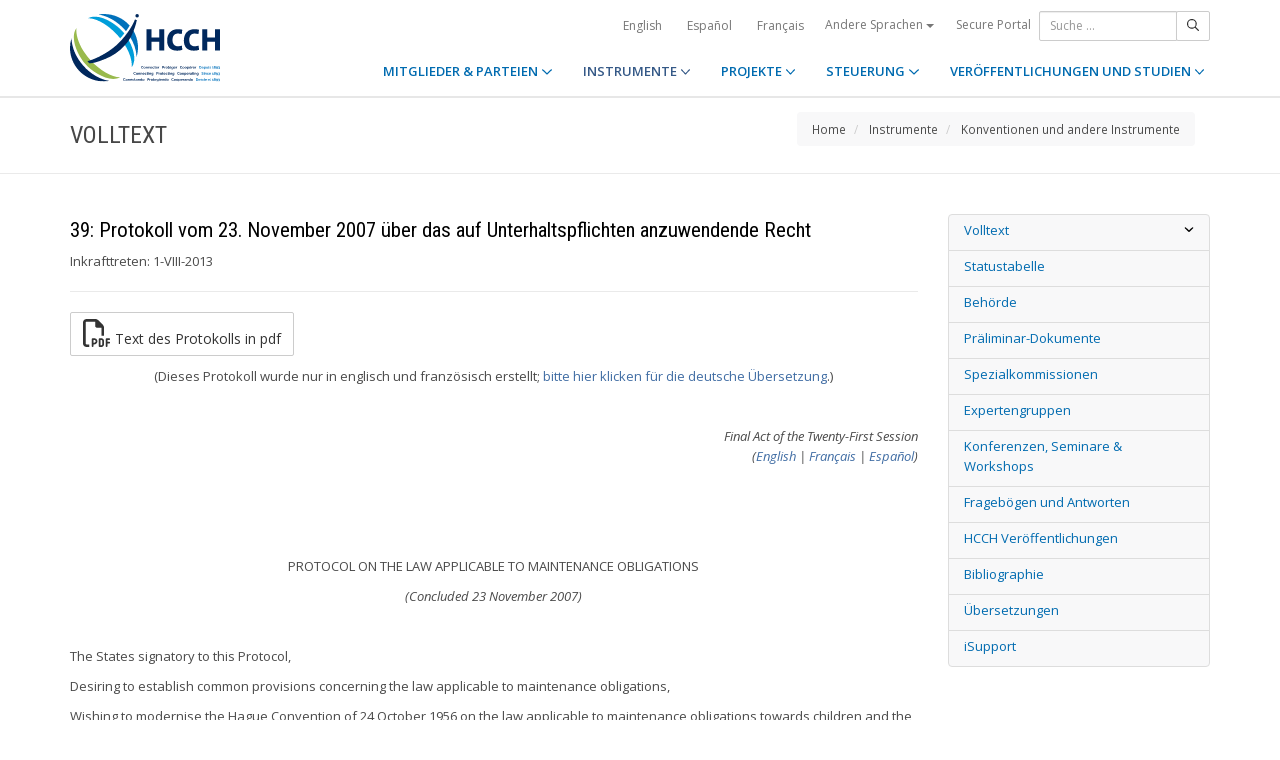

--- FILE ---
content_type: text/html;charset=UTF-8
request_url: https://www.hcch.net/de/instruments/conventions/full-text/?cid=133
body_size: 10139
content:
<!DOCTYPE html>
<html lang="de"><head><title>HCCH | #39 - Volltext</title>
			<!-- Google Tag Manager -->
<script>(function(w,d,s,l,i){w[l]=w[l]||[];w[l].push({'gtm.start':
new Date().getTime(),event:'gtm.js'});var f=d.getElementsByTagName(s)[0],
j=d.createElement(s),dl=l!='dataLayer'?'&l='+l:'';j.async=true;j.src=
'https://www.googletagmanager.com/gtm.js?id='+i+dl;f.parentNode.insertBefore(j,f);
})(window,document,'script','dataLayer','GTM-WPCR75H');</script>
<!-- End Google Tag Manager -->
			<!--
	Aan Zee Service Design | http://www.aanzee.nl
	Erasmusweg 19 | 2202 CA Noordwijk aan Zee | The Netherlands
	T +31(0)71 364 11 44 | E welkom@aanzee.nl
-->
			<meta charset="utf-8">
	<meta property="og:title" content="HCCH | #39 - Volltext">
	<meta name="description" content="Protokoll vom 23. November 2007 über das auf Unterhaltspflichten anzuwendende Recht">
	<meta property="og:description" content="Protokoll vom 23. November 2007 über das auf Unterhaltspflichten anzuwendende Recht">
	<meta name="keywords" content="private law international world civil commercial organisation">
	<meta class="swiftype" name="title" data-type="string" content="#39 - Volltext">
			<meta class="swiftype" name="sections" data-type="string" content="DE > Instrumente > Konventionen und andere Instrumente">
			<meta class="swiftype" name="tags" data-type="string" content="de">
		<meta property="og:image" content="https://www.hcch.net/media/img/hcch_kl_2024.png">
		<link rel="image_src" href="https://www.hcch.net/media/img/hcch_kl_2024.png">
		<meta class="swiftype" name="image" data-type="enum" content="https://www.hcch.net/media/img/hcch_kl_2024.png">
		<link rel="canonical" href="https://www.hcch.net/de/instruments/conventions/full-text/?cid=133" />
		<meta class="swiftype" name="url" data-type="enum" content="https://www.hcch.net/de/instruments/conventions/full-text/?cid=133">
	<meta name="robots" content="index, follow">
<meta name="Author" content="e-Vision.nl, The Netherlands">
<meta name="viewport" content="width=device-width, initial-scale=1.0">
		<script src="//ajax.googleapis.com/ajax/libs/jquery/1.11.1/jquery.min.js"></script>
		<link href="//maxcdn.bootstrapcdn.com/bootstrap/3.3.1/css/bootstrap.min.css" rel="stylesheet">
		<link href="/media/css/theme.css?202511251434" rel="stylesheet">
		<link href="/media/css/style.css?202511251434" rel="stylesheet">
		<link href="//fonts.googleapis.com/css?family=Open+Sans:300,400italic,400,600,700" rel="stylesheet">
		<link href="//fonts.googleapis.com/css?family=Roboto+Condensed:300,300italic,400italic,700,400,300" rel="stylesheet">
<link href="//cf.e-vision.nl/libs/jquery.plugins/lightbox/css/lightbox.css" rel="stylesheet">
<script src="//cf.e-vision.nl/libs/jquery.plugins/lightbox/js/lightbox.min.js"></script>
<!--[if lt IE 9]>
  <script src="//html5shim.googlecode.com/svn/trunk/html5.js"></script>
  <script src="/media/js/respond.js"></script>
<![endif]-->
	<link rel="alternate" type="application/rss+xml" title="RSS Nieuws" href="/de/news-archive/rss" />
<!-- Le fav and touch icons -->
<link rel="shortcut icon" href="/favicon.ico">
<link rel="apple-touch-icon-precomposed" sizes="144x144" href="/media/img/apple-touch-icon-144-precomposed.png">
<link rel="apple-touch-icon-precomposed" sizes="114x114" href="/media/img/apple-touch-icon-114-precomposed.png">
<link rel="apple-touch-icon-precomposed" sizes="72x72" href="/media/img/apple-touch-icon-72-precomposed.png">
<link rel="apple-touch-icon-precomposed" href="/media/img/apple-touch-icon-57-precomposed.png">
			<script type="text/javascript">
(function(w,d,t,u,n,s,e){w['SwiftypeObject']=n;w[n]=w[n]||function(){
(w[n].q=w[n].q||[]).push(arguments);};s=d.createElement(t);
e=d.getElementsByTagName(t)[0];s.async=1;s.src=u;e.parentNode.insertBefore(s,e);
})(window,document,'script','//s.swiftypecdn.com/install/v2/st.js','_st');
_st('install','9j5Hy49R6qEaXjA6kbzx','2.0.0');
</script>
</head><body id="pag62" class="templ5 sectie49">
			<!-- Google Tag Manager (noscript) -->
<noscript><iframe src="https://www.googletagmanager.com/ns.html?id=GTM-WPCR75H"
height="0" width="0" style="display:none;visibility:hidden"></iframe></noscript>
<!-- End Google Tag Manager (noscript) -->
<div class="wrapper">
	<nav class="navbar navbar-default navbar-fixed-top hidden-print" role="navigation" data-swiftype-index="false">
	<div class="container">
		<div class="topbar visible-md visible-lg">
			<ul class="list-inline top-nav">
	<li>
			<div class="btn-group">
			<a href="/en/instruments/conventions/full-text/?cid=133" class="btn btn-link coretaal">English</a>
			<a href="/es/instruments/conventions/full-text/?cid=133" class="btn btn-link coretaal">Español</a>
			<a href="/fr/instruments/conventions/full-text/?cid=133" class="btn btn-link coretaal">Français</a>
	<button type="button" class="btn btn-link dropdown-toggle btn-xs" data-toggle="dropdown">
		Andere Sprachen <span class="caret"></span>
	</button>
	<ul class="dropdown-menu dropdown-menu-right country-selector" role="menu">
			<li class="primair"><a href="/de/instruments/conventions/full-text/?cid=133">Deutsch</a></li>
			<li class="primair"><a href="/pt/instruments/conventions/full-text/?cid=133">Português</a></li>
		<li class="secundair"><a href="/de/other-languages">Instrumente, Veröffentlichungen und Dokumente in anderen Sprachen</a></li>
	</ul>
</div>
	</li>
		<li><a href="/de/secure-portal">Secure Portal</a></li>
</ul>
			<form method="get" style="margin: 0; padding: 0;" class="searchbox">
	<div class="input-group input-group-sm">
		<input type="text" class="form-control zoekinvoer" placeholder="Suche ...">
		<span class="input-group-btn">
			<button class="btn btn-default" type="submit"><i class="far fa-search"></i></button>
		</span>
	</div>
</form>
		</div>
		<div class="navbar-header">
			<button type="button" class="navbar-toggle collapsed" data-toggle="collapse" data-target="#main-nav">
				<span class="sr-only">#transl("toggle-nav")#</span>
				<i class="far fa-bars"></i>
			</button>
			<a href="/de/home" class="navbar-brand navbar-logo navbar-logo-bigger">
				<img src="/media/img/hcch_2024.svg" alt="HCCH">
			</a>
		</div>
			<div id="main-nav" class="navbar-collapse collapse">
	<ul class="nav navbar-nav navbar-right">
			<li class="dropdown">
				<a href="/de/states" class="dropdown-toggle" data-toggle="dropdown">MITGLIEDER & PARTEIEN  <i class="far fa-angle-down"></i></a>
					<ul class="dropdown-menu" role="menu">
						<li><a href="/de/states/hcch-members">Mitglieder der HCCH</a></li>
						<li><a href="/de/states/other-connected-parties">Nichtmitglied- aber Vertragsstaaten</a></li>
						<li><a href="/de/states/authorities">Behörden (nach Staaten geordnet)</a></li>
						<li><a href="/de/states/secure-portal-redirect">Secure portal</a></li>
					</ul>
			</li>
			<li class="dropdown active">
				<a href="/de/instruments" class="dropdown-toggle" data-toggle="dropdown">INSTRUMENTE <i class="far fa-angle-down"></i></a>
					<ul class="dropdown-menu" role="menu">
						<li><a href="/de/instruments/conventions">Konventionen und andere Instrumente</a></li>
						<li><a href="/de/instruments/status-charts">Statuskarte</a></li>
						<li><a href="/de/instruments/authorities2">Behörden (nach Übereinkommen geordnet)</a></li>
					</ul>
			</li>
			<li class="dropdown">
				<a href="/de/projects" class="dropdown-toggle" data-toggle="dropdown">PROJEKTE <i class="far fa-angle-down"></i></a>
					<ul class="dropdown-menu" role="menu">
						<li><a href="/de/projects/legislative-projects">Legislative Projects</a></li>
						<li><a href="/de/projects/post-convention-projects">Post-Convention Projects</a></li>
						<li><a href="/de/projects/upcoming-meetings1">Kalender</a></li>
					</ul>
			</li>
			<li class="dropdown">
				<a href="/de/governance" class="dropdown-toggle" data-toggle="dropdown">STEUERUNG <i class="far fa-angle-down"></i></a>
					<ul class="dropdown-menu" role="menu">
						<li><a href="/de/governance/statute">Satzung</a></li>
						<li><a href="/de/governance/council-on-general-affairs">Rat für Allgemeine Angelegenheiten und die Politik der Konferenz</a></li>
						<li><a href="/de/governance/rules-of-procedure">Rules of Procedure</a></li>
						<li><a href="/de/governance/regulations-on-budgetary-questions">Financial Regulations</a></li>
						<li><a href="/de/governance/strategic-plan1">Strategic Plan</a></li>
						<li><a href="/de/governance/establishment-ro">Rules for the Establishment of Regional Offices</a></li>
						<li><a href="/de/governance/staff-rules1">Staff Rules</a></li>
						<li><a href="/de/governance/strategic-framework-for-post-convention-assistance">Strategic Framework for Post-Convention Assistance</a></li>
						<li><a href="/de/governance/appointing-sgs">Arrangements for appointing Secretaries General of the HCCH</a></li>
						<li><a href="/de/governance/seat-agreement">Seat Agreement</a></li>
						<li><a href="/de/governance/cooperation">Zusammenarbeit mit anderen internationalen Organisationen</a></li>
						<li><a href="/de/governance/team-of-the-permanent-bureau">Team des Ständigen Büros</a></li>
					</ul>
			</li>
			<li class="dropdown laatste">
				<a href="/de/publications-and-studies" class="dropdown-toggle" data-toggle="dropdown">VERÖFFENTLICHUNGEN UND STUDIEN <i class="far fa-angle-down"></i></a>
					<ul class="dropdown-menu" role="menu">
						<li><a href="/de/publications-and-studies/publications2">Veröffentlichungen</a></li>
						<li><a href="/de/publications-and-studies/studies">Studien</a></li>
					</ul>
			</li>
		<li class="hidden-md hidden-lg">
		<ul class="taallinks">
			<li><a href="/de/home">Deutsch</a></li>
			<li><a href="/en/home">English</a></li>
			<li><a href="/es/home">Español</a></li>
			<li><a href="/fr/home">Français</a></li>
			<li><a href="/pt/home">Português</a></li>
			<li><a href="/de/other-languages">Instrumente, Veröffentlichungen und Dokumente in anderen Sprachen</a></li>
		<li class="zoekbtn">
			<form method="get" style="margin: 0; padding: 0;" class="searchbox">
	<div class="input-group input-group-sm">
		<input type="text" class="form-control zoekinvoer" placeholder="Suche ...">
		<span class="input-group-btn">
			<button class="btn btn-default" type="submit"><i class="far fa-search"></i></button>
		</span>
	</div>
</form>
				</li>
		</ul>
		</li>
	</ul>
</div>
	</div>
</nav>
			<div class="page-header" data-swiftype-index="false">
		<div class="container">
				<h1 class="page-title pull-left">Volltext</h1>
			<ul class="breadcrumb pull-right hidden-print" id="crumbs">
		<li><a href="/de/home">Home</a></li>
			<li>
				<a href="/de/instruments">Instrumente</a>
			</li>
			<li>
				<a href="/de/instruments/conventions">Konventionen und andere Instrumente</a>
			</li>
	</ul>
		</div>
	</div>
	<div class="page-content">
	<div class="container">
	<div class="row">
		<div class="col-md-9" id="maincontent">
			<!-- do conventions.text -->
			<h2>39: Protokoll vom 23. November 2007 über das auf Unterhaltspflichten anzuwendende Recht</h2>
		<p>Inkrafttreten:
			1-VIII-2013</p>
<hr>
<div class="downloads">
		<p><a href="https://assets.hcch.net/docs/190985df-f3fe-40e2-8665-770398f21344.pdf" target="_blank" title="Diesen Text als PDF herunterladen" class="btn btn-default"><i class="far fa-file-pdf fa-2x"></i> Text des Protokolls in pdf</a></p>
</div>
		<p align="center">(Dieses Protokoll wurde nur in englisch und franz&ouml;sisch erstellt; <a href="/upload/text39d.pdf" target="_blank">bitte hier klicken f&uuml;r die deutsche &Uuml;bersetzung</a>.)</p>
<p align="center">&nbsp;</p>
<div align="right"><em>Final Act of the Twenty-First Session<br /> (</em><a href="/upload/finact21e.pdf" target="_blank"><em>English</em></a><em> |&nbsp;</em><a href="/upload/finact21f.pdf" target="_blank"><em>Fran&ccedil;ais</em></a><em> | </em><a href="/upload/finact21s.pdf" target="_blank"><em>Espa&ntilde;ol</em></a><em>) </em></div>
<div align="left">
<p align="center">&nbsp;</p>
<p align="center">&nbsp;</p>
<p align="center">&nbsp;</p>
<p align="center"><span >PROTOCOL ON THE LAW APPLICABLE TO MAINTENANCE OBLIGATIONS</span></p>
<p align="center"><em>(Concluded 23 November 2007)</em></p>
<p align="left">&nbsp;</p>
<p>The States signatory to this Protocol,</p>
<p>Desiring to establish common provisions concerning the law applicable to maintenance obligations,</p>
<p>Wishing to modernise the Hague Convention of 24&nbsp;October 1956 on the law applicable to maintenance obligations towards children and the<em> Hague Convention of 2 October 1973 on the Law Applicable to Maintenance Obligations</em>,</p>
<p>Wishing to develop general rules on applicable law that may supplement the <em>Hague Convention of 23 November 2007 on the International Recovery of Child Support and Other Forms of Family Maintenance</em>,</p>
<p>Have resolved to conclude a Protocol for this purpose and have agreed upon the following provisions&nbsp;-</p>
<p align="center">Article&nbsp;1 <br /> Scope</p>
<p>(1)&nbsp; This Protocol shall determine the law applicable to maintenance obligations arising from a family relationship, parentage, marriage or affinity, including a maintenance obligation in respect of a child regardless of the marital status of the parents. <br /> (2)&nbsp; Decisions rendered in application of this Protocol shall be without prejudice to the existence of any of the relationships referred to in paragraph 1.</p>
<p align="center">Article&nbsp;2 <br /> Universal application</p>
<p>This Protocol applies even if the applicable law is that of a non-Contracting State.</p>
<p align="center">Article&nbsp;3 <br /> General rule on applicable law</p>
<p>(1)&nbsp; Maintenance obligations shall be governed by the law of the State of the habitual residence of the creditor, save where this Protocol provides otherwise. <br /> (2)&nbsp; In the case of a change in the habitual residence of the creditor, the law of the State of the new habitual residence shall apply as from the moment when the change occurs.</p>
<p align="center">Article&nbsp;4 <br /> Special rules favouring certain creditors</p>
<p>(1)&nbsp; The following provisions shall apply in the case of maintenance obligations of&nbsp;-</p>
<blockquote>
<p><em>a)</em> parents towards their children; <br /> <em>b) </em>persons, other than parents, towards persons who have not attained the age of 21 years, except for obligations arising out of the relationships referred to in Article 5; and <br /> <em>c) </em>children towards their parents.</p>
</blockquote>
<p>(2)&nbsp; If the creditor is unable, by virtue of the law referred to in Article&nbsp;3, to obtain maintenance from the debtor, the law of the forum shall apply. <br /> (3)&nbsp; Notwithstanding Article 3, if the creditor has seised the competent authority of the State where the debtor has his habitual residence, the law of the forum shall apply. However, if the creditor is unable, by virtue of this law, to obtain maintenance from the debtor, the law of the State of the habitual residence of the creditor shall apply. <br /> (4)&nbsp; If the creditor is unable, by virtue of the laws referred to in Article 3 and paragraphs&nbsp;2 and 3 of this Article, to obtain maintenance from the debtor, the law of the State of their common nationality, if there is one, shall apply.</p>
<p align="center">Article&nbsp;5 <br /> Special rule with respect to spouses and ex-spouses</p>
<p>In the case of a maintenance obligation between spouses, ex-spouses or parties to a marriage which has been annulled, Article 3 shall not apply if one of the parties objects and the law of another State, in particular the State of their last common habitual residence, has a closer connection with the marriage. In such a case the law of that other State shall apply.</p>
<p align="center">Article 6 <br /> Special rule on defence</p>
<p>In the case of maintenance obligations other than those arising from a parent-child relationship towards a child and those referred to in Article&nbsp;5, the debtor may contest a claim from the creditor on the ground that there is no such obligation under both the law of the State of the habitual residence of the debtor and the law of the State of the common nationality of the parties, if there is one.</p>
<p align="center">Article&nbsp;7 <br /> Designation of the law applicable for the purpose of a particular proceeding</p>
<p>(1)&nbsp; Notwithstanding Articles 3 to 6, the maintenance creditor and debtor for the purpose only of a particular proceeding in a given State may expressly designate the law of that State as applicable to a maintenance obligation. <br /> (2)&nbsp; A designation made before the institution of such proceedings shall be in an agreement, signed by both parties, in writing or recorded in any medium, the information contained in which is accessible so as to be usable for subsequent reference.</p>
<p align="center">Article&nbsp;8 <br /> Designation of the applicable law</p>
<p>(1)&nbsp; Notwithstanding Articles 3 to 6, the maintenance creditor and debtor may at any time designate one of the following laws as applicable to a maintenance obligation&nbsp;-</p>
<blockquote>
<p><em>a) </em>the law of any State of which either party is a national at the time of the designation; <br /> <em>b) </em>the law of the State of the habitual residence of either party at the time of designation; <br /> <em>c) </em>the law designated by the parties as applicable, or the law in fact applied, to their property regime; <br /> <em>d)</em> the law designated by the parties as applicable, or the law in fact applied, to their divorce or legal separation.</p>
</blockquote>
<p>(2)&nbsp; Such agreement shall be in writing or recorded in any medium, the information contained in which is accessible so as to be usable for subsequent reference, and shall be signed by both parties. <br /> (3)&nbsp; Paragraph 1 shall not apply to maintenance obligations in respect of a person under the age of 18 years or of an adult who, by reason of an impairment or insufficiency of his or her personal faculties, is not in a position to protect his or her interest. <br /> (4)&nbsp; Notwithstanding the law designated by the parties in accordance with paragraph 1, the question of whether the creditor can renounce his or her right to maintenance shall be determined by the law of the State of the habitual residence of the creditor at the time of the designation. <br /> (5)&nbsp; Unless at the time of the designation the parties were fully informed and aware of the consequences of their designation, the law designated by the parties shall not apply where the application of that law would lead to manifestly unfair or unreasonable consequences for any of the parties.</p>
<p align="center">Article 9 <br /> "Domicile" instead of "nationality"</p>
<p>A State which has the concept of "domicile" as a connecting factor in family matters may inform the Permanent Bureau of the Hague Conference on Private International Law that, for the purpose of cases which come before its authorities, the word "nationality" in Articles 4 and 6 is replaced by "domicile" as defined in that State.</p>
<p align="center">Article&nbsp;10 <br /> Public bodies</p>
<p>The right of a public body to seek reimbursement of a benefit provided to the creditor in place of maintenance shall be governed by the law to which that body is subject.</p>
<p align="center">Article&nbsp;11 <br /> Scope of the applicable law</p>
<p>The law applicable to the maintenance obligation shall determine <em>inter alia&nbsp;</em>-</p>
<p><em>a) </em>whether, to what extent and from whom the creditor may claim maintenance; <br /> <em>b) </em>the extent to which the creditor may claim retroactive maintenance; <br /> <em>c) </em>the basis for calculation of the amount of maintenance, and indexation; <br /> <em>d) </em>who is entitled to institute maintenance proceedings, except for issues relating to procedural capacity and representation in the proceedings; <br /> <em>e) </em>prescription or limitation periods; <br /> <em>f)&nbsp; </em>the extent of the obligation of a maintenance debtor, where a public body seeks reimbursement of benefits provided for a creditor in place of maintenance.</p>
<p align="center">Article&nbsp;12 <br /> Exclusion of <em>renvoi</em></p>
<p>In the Protocol, the term "law" means the law in force in a State other than its choice of law rules.</p>
<p align="center">Article&nbsp;13 <br /> Public policy</p>
<p>The application of the law determined under the Protocol may be refused only to the extent that its effects would be manifestly contrary to the public policy of the forum.</p>
<p align="center">Article 14 <br /> Determining the amount of maintenance</p>
<p>Even if the applicable law provides otherwise, the needs of the creditor and the resources of the debtor as well as any compensation which the creditor was awarded in place of periodical maintenance payments shall be taken into account in determining the amount of maintenance.</p>
<p align="center">Article 15 <br /> Non-application of the Protocol to internal conflicts</p>
<p>(1)&nbsp; A Contracting State in which different systems of law or sets of rules of law apply to maintenance obligations shall not be bound to apply the rules of the Protocol to conflicts solely between such different systems or sets of rules of law. <br /> (2)&nbsp; This Article shall not apply to a Regional Economic Integration Organisation.</p>
<p align="center">Article&nbsp;16 <br /> Non-unified legal systems - territorial</p>
<p>(1)&nbsp; In relation to a State in which two or more systems of law or sets of rules of law with regard to any matter dealt with in this Protocol apply in different territorial units&nbsp;-</p>
<blockquote>
<p><em>a)</em> any reference to the law of a State shall be construed as referring, where appropriate, to the law in force in the relevant territorial unit; <br /> <em>b)</em> any reference to competent authorities or public bodies of that State shall be construed as referring, where appropriate, to those authorised to act in the relevant territorial unit; <br /> <em>c)</em> any reference to habitual residence in that State shall be construed as referring, where appropriate, to habitual residence in the relevant territorial unit; <br /> <em>d) </em>any reference to the State of which two persons have a common nationality shall be construed as referring to the territorial unit designated by the law of that State or, in the absence of relevant rules, to the territorial unit with which the maintenance obligation is most closely connected; <br /> <em>e)</em> any reference to the State of which a person is a national shall be construed as referring to the territorial unit designated by the law of that State or, in the absence of relevant rules, to the territorial unit with which the person has the closest connection.</p>
</blockquote>
<p>(2)&nbsp; For the purpose of identifying the applicable law under the Protocol in relation to a State which comprises two or more territorial units each of which has its own system of law or set of rules of law in respect of matters covered by this Protocol, the following rules apply&nbsp;-</p>
<blockquote>
<p><em>a)</em> if there are rules in force in such a State identifying which territorial unit's law is applicable, the law of that unit applies; <br /> <em>b)</em> in the absence of such rules, the law of the relevant territorial unit as defined in paragraph&nbsp;1 applies.</p>
</blockquote>
<p>(3)&nbsp; This Article shall not apply to a Regional Economic Integration Organisation.</p>
<p align="center">Article 17 <br /> Non-unified legal systems - inter-personal conflicts</p>
<p>For the purpose of identifying the applicable law under the Protocol in relation to a State which has two or more systems of law or sets of rules of law applicable to different categories of persons in respect of matters covered by this Protocol, any reference to the law of such State shall be construed as referring to the legal system determined by the rules in force in that State.</p>
<p align="center">Article&nbsp;18 <br /> Co-ordination with prior Hague Maintenance Conventions</p>
<p>As between the Contracting States, this Protocol replaces the <em>Hague Convention of 2&nbsp;October 1973 on the Law Applicable to Maintenance Obligations</em> and the Hague Convention of 24&nbsp;October 1956 on the law applicable to maintenance obligations towards children.</p>
<p align="center">Article&nbsp;19 <br /> Co-ordination with other instruments</p>
<p>(1)&nbsp; This Protocol does not affect any other international instrument to which Contracting States are or become Parties and which contains provisions on matters governed by the Protocol, unless a contrary declaration is made by the States Parties to such instrument. <br /> (2)&nbsp; Paragraph&nbsp;1 also applies to uniform laws based on special ties of a regional or other nature between the States concerned.</p>
<p align="center">Article&nbsp;20 <br /> Uniform interpretation</p>
<p>In the interpretation of this Protocol, regard shall be had to its international character and to the need to promote uniformity in its application.</p>
<p align="center">Article 21 <br /> Review of the practical operation of the Protocol</p>
<p>(1)&nbsp; The Secretary General of the Hague Conference on Private International Law shall as necessary convene a Special Commission in order to review the practical operation of the Protocol. <br /> (2)&nbsp; For the purpose of such review Contracting States shall co-operate with the Permanent Bureau of the Hague Conference on Private International Law in the gathering of case law concerning the application of the Protocol.</p>
<p align="center">Article&nbsp;22 <br /> Transitional provisions</p>
<p>This Protocol shall not apply to maintenance claimed in a Contracting State relating to a period prior to its entry into force in that State.</p>
<p align="center">Article&nbsp;23 <br /> Signature, ratification and accession</p>
<p>(1) This Protocol is open for signature by all States. <br /> (2) This Protocol is subject to ratification, acceptance or approval by the signatory States. <br /> (3) This Protocol is open for accession by all States. <br /> (4)&nbsp; Instruments of ratification, acceptance, approval or accession shall be deposited with the Ministry of Foreign Affairs of the Kingdom of the Netherlands, depositary of the Protocol.</p>
<p align="center">Article&nbsp;24 <br /> Regional Economic Integration Organisations</p>
<p>(1)&nbsp; A Regional Economic Integration Organisation which is constituted solely by sovereign States and has competence over some or all of the matters governed by the Protocol may equally sign, accept, approve or accede to the Protocol. The Regional Economic Integration Organisation shall in that case have the rights and obligations of a Contracting State, to the extent that the Organisation has competence over matters governed by the Protocol. <br /> (2)&nbsp; The Regional Economic Integration Organisation shall, at the time of signature, acceptance, approval or accession, notify the depositary in writing of the matters governed by the Protocol in respect of which competence has been transferred to that Organisation by its Member States. The Organisation shall promptly notify the depositary in writing of any changes to its competence as specified in the most recent notice given under this paragraph. <br /> (3)&nbsp; At the time of signature, acceptance, approval or accession, a Regional Economic Integration Organisation may declare, in accordance with Article 28, that it exercises competence over all the matters governed by the Protocol and that the Member States which have transferred competence to the Regional Economic Integration Organisation in respect of the matter in question shall be bound by the Protocol by virtue of the signature, acceptance, approval or accession of the Organisation. <br /> (4)&nbsp; For the purposes of the entry into force of the Protocol, any instrument deposited by a Regional Economic Integration Organisation shall not be counted unless the Regional Economic Integration Organisation makes a declaration under paragraph 3. <br /> (5)&nbsp; Any reference to a "Contracting State" or "State" in the Protocol applies equally to a Regional Economic Integration Organisation that is a Party to it, where appropriate. In the event that a declaration is made by a Regional Economic Integration Organisation under paragraph&nbsp;3, any reference to a "Contracting State" or "State" in the Protocol applies equally to the relevant Member States of the Organisation, where appropriate.</p>
<p align="center">Article&nbsp;25 <br /> Entry into force</p>
<p>(1)&nbsp; The Protocol shall enter into force on the first day of the month following the expiration of three months after the deposit of the second instrument of ratification, acceptance, approval or accession referred to in Article&nbsp;23. <br /> (2)&nbsp; Thereafter the Protocol shall enter into force -</p>
<blockquote>
<p><em>a)</em> for each State or each Regional Economic Integration Organisation referred to in Article&nbsp;24 subsequently ratifying, accepting or approving the Protocol or acceding to it, on the first day of the month following the expiration of three months after the deposit of its instrument of ratification, acceptance, approval or accession; <br /> <em>b)</em> for a territorial unit to which the Protocol has been extended in accordance with Article&nbsp;26, on the first day of the month following the expiration of three months after notification of the declaration referred to in that Article.</p>
</blockquote>
<p align="center">Article&nbsp;26 <br /> Declarations with respect to non-unified legal systems</p>
<p>(1)&nbsp; If a State has two or more territorial units in which different systems of law are applicable in relation to matters dealt with in this Protocol, it may at the time of signature, ratification, acceptance, approval or accession declare in accordance with Article&nbsp;28 that the Protocol shall extend to all its territorial units or only to one or more of them and may modify this declaration by submitting another declaration at any time. <br /> (2)&nbsp; Any such declaration shall be notified to the depositary and shall state expressly the territorial units to which the Protocol applies. <br /> (3)&nbsp; If a State makes no declaration under this Article, the Protocol is to extend to all territorial units of that State. <br /> (4)&nbsp; This Article shall not apply to a Regional Economic Integration Organisation.</p>
<p align="center">Article&nbsp;27 <br /> Reservations</p>
<p>No reservations may be made to this Protocol.</p>
<p align="center">Article 28 <br /> Declarations</p>
<p>(1)&nbsp; Declarations referred to in Articles&nbsp;24(3) and 26(1) may be made upon signature, ratification, acceptance, approval or accession or at any time thereafter, and may be modified or withdrawn at any time. <br /> (2)&nbsp; Declarations, modifications and withdrawals shall be notified to the depositary. <br /> (3)&nbsp; A declaration made at the time of signature, ratification, acceptance, approval or accession shall take effect simultaneously with the entry into force of this Protocol for the State concerned. <br /> (4)&nbsp; A declaration made at a subsequent time, and any modification or withdrawal of a declaration, shall take effect on the first day of the month following the expiration of three months after the date on which the notification is received by the depositary.</p>
<p align="center">Article&nbsp;29 <br /> Denunciation</p>
<p>(1)&nbsp; A Contracting State to this Protocol may denounce it by a notification in writing addressed to the depositary. The denunciation may be limited to certain territorial units of a State with a non-unified legal system to which the Protocol applies. <br /> (2)&nbsp; The denunciation shall take effect on the first day of the month following the expiration of 12 months after the date on which the notification is received by the depositary. Where a longer period for the denunciation to take effect is specified in the notification, the denunciation shall take effect upon the expiration of such longer period after the date on which the notification is received by the depositary.</p>
<p align="center">Article 30 <br /> Notification</p>
<p>The depositary shall notify the Members of the Hague Conference on Private International Law, and other States and Regional Economic Integration Organisations which have signed, ratified, accepted, approved or acceded in accordance with Articles&nbsp;23 and 24 of the following<sup>&nbsp;</sup>-</p>
<p><em>a)</em> the signatures and ratifications, acceptances, approvals and accessions referred to in Articles&nbsp;23 and 24; <br /> <em>b)</em> the date on which this Protocol enters into force in accordance with Article&nbsp;25; <br /> <em>c)</em> the declarations referred to in Articles&nbsp;24(3) and&nbsp;26(1); <br /> <em>d)</em> the denunciations referred to in Article&nbsp;29.</p>
<p>&nbsp;</p>
<p>In witness whereof the undersigned, being duly authorised thereto, have signed this Protocol.</p>
<p>Done at The Hague, on the 23rd day of November 2007, in the English and French languages, both texts being equally authentic, in a single copy which shall be deposited in the archives of the Government of the Kingdom of the Netherlands, and of which a certified copy shall be sent, through diplomatic channels, to each of the Members of the Hague Conference on Private International Law at the date of its Twenty-First Session and to each of the other States which have participated in that Session.</p>
</div>
		</div>
		<div class="col-md-3 hidden-print" id="sidebar">
			<!-- do conventions.nav -->
			<ul id="sidebar-nav" class="sidebar-nav margin-bottom-30px">
						<li class="list-group-item active"><a href="/de/instruments/conventions/full-text/?cid=133">Volltext</a></li>
						<li class="list-group-item"><a href="/de/instruments/conventions/status-table/?cid=133">Statustabelle</a></li>
						<li class="list-group-item"><a href="/de/instruments/conventions/authorities1/?cid=133">Behörde</a></li>
			<li class="list-group-item"><a href="/de/instruments/conventions/publications1/?dtid=35&amp;cid=133">Präliminar-Dokumente</a></li>
		<li class="list-group-item"><a href="/de/instruments/conventions/publications1/?dtid=57&amp;cid=133">Spezialkommissionen</a></li>
		<li class="list-group-item"><a href="/de/instruments/conventions/publications1/?dtid=63&amp;cid=133">Expertengruppen</a></li>
		<li class="list-group-item"><a href="/de/instruments/conventions/publications1/?dtid=50&amp;cid=133">Konferenzen, Seminare & Workshops</a></li>
		<li class="list-group-item"><a href="/de/instruments/conventions/publications1/?dtid=33&amp;cid=133">Fragebögen und Antworten</a></li>
		<li class="list-group-item"><a href="/de/instruments/conventions/publications1/?dtid=3&amp;cid=133">HCCH Veröffentlichungen</a></li>
		<li class="list-group-item"><a href="/de/instruments/conventions/publications1/?dtid=1&amp;cid=133">Bibliographie</a></li>
		<li class="list-group-item"><a href="/de/instruments/conventions/publications1/?dtid=21&amp;cid=133">Übersetzungen</a></li>
		<li class="list-group-item"><a href="/de/instruments/conventions/publications1/?dtid=80&amp;cid=133">iSupport</a></li>
			</ul>
		</div>
	</div>
	</div>
	</div>
	<footer class="hidden-print" data-swiftype-index="false">
<h2 class="hidden">HCCH</h2>
	<div class="container">
		<div class="row">
			<div class="col-md-6">
				<h3 class="footer-heading">USEFUL LINKS</h3>
				<div class="row margin-bottom-30px">
			<div class="col-xs-4">
	<ul class="list-unstyled footer-nav">
			<li><a href="/de/contact">Kontakt</a></li>
			<li><a href="/de/about">Über die HCCH</a></li>
			<li><a href="/de/faq">FAQ</a></li>
	</ul>
</div>
<div class="col-xs-4">
	<ul class="list-unstyled footer-nav">
			<li><a href="/de/news-archive">Neuigkeiten (Archiv)</a></li>
			<li><a href="/de/latest-updates">Letzte Aktualisierungen</a></li>
			<li><a href="/de/recruitment">Vakanzen</a></li>
	</ul>
</div>
<div class="col-xs-4">
	<ul class="list-unstyled footer-nav">
			<li><a href="/de/calls-for-tender">Calls for Tender</a></li>
			<li><a href="/de/sitemap">Sitemap</a></li>
			<li><a href="/de/disclaimer">Disclaimer</a></li>
	</ul>
</div>
				</div>
			</div>
			<div class="col-md-6">
				<div class="social-connect pull-right">
					<h3 class="footer-heading">GET CONNECTED</h3>
					<ul class="list-inline social-icons">
						<li><a href="https://www.facebook.com/pages/Hague-Conference-on-Private-International-Law/148050175263437?fref=ts" class="facebook-bg" target="_blank"><i class="fab fa-facebook"></i></a></li>
						<li><a href="https://twitter.com/HCCH_TheHague" class="twitter-bg" target="_blank"><i class="fab fa-x-twitter"></i></a></li>
						<li><a href="https://www.youtube.com/user/HagueConference" class="youtube-bg" target="_blank"><i class="fab fa-youtube"></i></a></li>
						<li><a href="http://www.linkedin.com/company/hague-conference-on-private-international-law?trk=hb_tab_compy_id_1710377" class="linkedin-bg" target="_blank"><i class="fab fa-linkedin"></i></a></li>
						<li><a href="/de/news-archive/rss" class="rss-bg" target="_blank"><i class="far fa-rss"></i></a></li>
					</ul>
				</div>
			</div>
		</div>
	</div>
	<div class="text-center copyright">
		<p class="footer-text">Hague Conference on Private International Law - Conf&eacute;rence de La Haye de droit international priv&eacute; - Conferencia de La Haya de Derecho Internacional Privado</p>
		<p>&copy; HCCH 1951-2025. All Rights Reserved.</p>
	</div>
</footer>
</div>
			<script src="//maxcdn.bootstrapcdn.com/bootstrap/3.3.1/js/bootstrap.min.js"></script>
		<script src="/media/js/jquery.bootstrap-autohidingnavbar.min.js"></script>
		<script src="//kit.fontawesome.com/8c5faf19a9.js"></script>
<script defer src="https://static.cloudflareinsights.com/beacon.min.js/vcd15cbe7772f49c399c6a5babf22c1241717689176015" integrity="sha512-ZpsOmlRQV6y907TI0dKBHq9Md29nnaEIPlkf84rnaERnq6zvWvPUqr2ft8M1aS28oN72PdrCzSjY4U6VaAw1EQ==" data-cf-beacon='{"version":"2024.11.0","token":"b90abe3ab3224520aaf2ba75c829235d","r":1,"server_timing":{"name":{"cfCacheStatus":true,"cfEdge":true,"cfExtPri":true,"cfL4":true,"cfOrigin":true,"cfSpeedBrain":true},"location_startswith":null}}' crossorigin="anonymous"></script>
</body></html>

--- FILE ---
content_type: text/css
request_url: https://www.hcch.net/media/css/theme.css?202511251434
body_size: 18008
content:
@charset "UTF-8";
/*
*	############################################################################
*
*	Repute - Responsive Multipurpose Bootstrap Theme
*	---------------------------------------------------------------------
*
*	Version		1.0
*	Author		The Develovers
*	Copyright	Copyright 2015 The Develovers
*
*	############################################################################
*/
body {
  font-family: "Open Sans", sans-serif;
  font-size: 13px;
  color: #4a4a4a;
  line-height: 1.6;
}
body.layout-boxed {
  background-image: url('../img/gray_jean.png?1353438653');
  background-repeat: repeat;
  background-color: #ccc;
}

h1, h2, h3, h4, h5, h6 {
  margin-top: 5px;
  font-family: "Roboto Condensed", sans-serif;
  color: #474747;
}

section {
  margin-bottom: 60px;
}

a {
  color: #406da4;
}
a:hover, a:focus {
  color: #355987;
  text-decoration: none;
}

a,
a:focus,
a:hover,
a:active,
button,
button:hover {
  outline: 0 !important;
}

hr {
  border-color: #eaeaea;
}

/* wrapper */
.wrapper {
  background: #fff;
}
.wrapper > footer {
  background-color: #49494b;
  font-weight: 300;
  color: #eaeaea;
}
.wrapper > footer a {
  color: #fff;
}
.wrapper > footer a:hover, .wrapper > footer a:focus {
  color: #fff;
  text-decoration: underline;
}
.wrapper > footer .container {
  padding-top: 30px;
  padding-bottom: 30px;
}
.wrapper > footer .logo {
  width: 100px;
  margin-bottom: 15px;
}
@media screen and (max-width: 768px) {
  .wrapper > footer .container {
    padding: 30px 15px;
  }
}

.full-width-section {
  padding: 100px 0;
  background-color: #406da4;
}

.layout-boxed .wrapper {
  max-width: 1200px;
  margin: 0 auto;
  box-shadow: 0 0 5px #ccc;
}

.widget-title {
  font-size: 18px;
}

.section-heading {
  margin-bottom: 20px;
  font-size: 22px;
}
.section-heading:after {
  display: block;
  content: '......';
  color: #406da4;
  font-weight: 300;
}
.section-heading.panel-title:after {
  display: none;
}

/* social background color */
.facebook-bg {
  background-color: #3b59ab;
}

.twitter-bg {
  background-color: #000000;
}

.googleplus-bg {
  background-color: #dd4b39;
}

.rss-bg {
  background-color: #ff6600;
}

/* page header */
.page-header {
  padding: 5px 0;
  margin: 0;
  border-bottom: 1px solid #eaeaea;
}
.page-header .container {
  position: relative;
}
.page-header .breadcrumb {
  position: absolute;
  top: 50%;
  right: 15px;
  margin-top: 10px; /* -18px; */
}
.page-header .page-title {
  margin: 20px 0;
  font-size: 24px;
}
@media screen and (max-width: 768px) {
  .page-header .breadcrumb,
  .page-header .page-title {
    float: none !important;
    text-align: center;
  }
  .page-header .breadcrumb {
    position: inherit;
    top: inherit;
    right: inherit;
  }
}

.page-content {
  margin: 40px 0;
}

.animation-delay-1 {
  -moz-animation-delay: 0.1s !important;
  -webkit-animation-delay: 0.1s !important;
  animation-delay: 0.1s !important;
}

.animation-delay-2 {
  -moz-animation-delay: 0.2s !important;
  -webkit-animation-delay: 0.2s !important;
  animation-delay: 0.2s !important;
}

.animation-delay-3 {
  -moz-animation-delay: 0.3s !important;
  -webkit-animation-delay: 0.3s !important;
  animation-delay: 0.3s !important;
}

.animation-delay-4 {
  -moz-animation-delay: 0.4s !important;
  -webkit-animation-delay: 0.4s !important;
  animation-delay: 0.4s !important;
}

.animation-delay-5 {
  -moz-animation-delay: 0.5s !important;
  -webkit-animation-delay: 0.5s !important;
  animation-delay: 0.5s !important;
}

.animation-delay-6 {
  -moz-animation-delay: 0.6s !important;
  -webkit-animation-delay: 0.6s !important;
  animation-delay: 0.6s !important;
}

.animation-delay-7 {
  -moz-animation-delay: 0.7s !important;
  -webkit-animation-delay: 0.7s !important;
  animation-delay: 0.7s !important;
}

.animation-delay-8 {
  -moz-animation-delay: 0.8s !important;
  -webkit-animation-delay: 0.8s !important;
  animation-delay: 0.8s !important;
}

.animation-delay-9 {
  -moz-animation-delay: 0.9s !important;
  -webkit-animation-delay: 0.9s !important;
  animation-delay: 0.9s !important;
}

.animation-delay-10 {
  -moz-animation-delay: 1s !important;
  -webkit-animation-delay: 1s !important;
  animation-delay: 1s !important;
}

.animation-delay-11 {
  -moz-animation-delay: 1.1s !important;
  -webkit-animation-delay: 1.1s !important;
  animation-delay: 1.1s !important;
}

.animation-delay-12 {
  -moz-animation-delay: 1.2s !important;
  -webkit-animation-delay: 1.2s !important;
  animation-delay: 1.2s !important;
}

.animation-delay-13 {
  -moz-animation-delay: 1.3s !important;
  -webkit-animation-delay: 1.3s !important;
  animation-delay: 1.3s !important;
}

.animation-delay-14 {
  -moz-animation-delay: 1.4s !important;
  -webkit-animation-delay: 1.4s !important;
  animation-delay: 1.4s !important;
}

.animation-delay-15 {
  -moz-animation-delay: 1.5s !important;
  -webkit-animation-delay: 1.5s !important;
  animation-delay: 1.5s !important;
}

/* footer */
.footer-heading {
  margin: 0 0 13px 0;
  font-size: 16px;
  line-height: 2;
}

.footer-nav > li {
  margin-bottom: 10px;
}

.copyright {
  padding: 15px 0;
  background-color: #323232;
  font-size: 12px;
}

.footer-text {
	font-size: 14px;
}

/* Slider */
.slick-slider {
  position: relative;
  display: block;
  box-sizing: border-box;
  -moz-box-sizing: border-box;
  -webkit-touch-callout: none;
  -webkit-user-select: none;
  -khtml-user-select: none;
  -moz-user-select: none;
  -ms-user-select: none;
  user-select: none;
  -ms-touch-action: pan-y;
  touch-action: pan-y;
  -webkit-tap-highlight-color: transparent;
}

.slick-list {
  position: relative;
  overflow: hidden;
  display: block;
  margin: 0;
  padding: 0;
}

.slick-list:focus {
  outline: none;
}

.slick-loading .slick-list {
  background: #fff url("../img/bx_loader.gif") center center no-repeat;
}

.slick-list.dragging {
  cursor: pointer;
  cursor: hand;
}

.slick-slider .slick-track {
  -webkit-transform: translate3d(0, 0, 0);
  -moz-transform: translate3d(0, 0, 0);
  -ms-transform: translate3d(0, 0, 0);
  -o-transform: translate3d(0, 0, 0);
  transform: translate3d(0, 0, 0);
}

.slick-track {
  position: relative;
  left: 0;
  top: 0;
  display: block;
}

.slick-track:before, .slick-track:after {
  content: "";
  display: table;
}

.slick-track:after {
  clear: both;
}

.slick-loading .slick-track {
  visibility: hidden;
}

.slick-slide {
  float: left;
  height: 100%;
  min-height: 1px;
  display: none;
}

[dir="rtl"] .slick-slide {
  float: right;
}

.slick-slide img {
  display: block;
}

.slick-slide.slick-loading img {
  display: none;
}

.slick-slide.dragging img {
  pointer-events: none;
}

.slick-initialized .slick-slide {
  display: block;
}

.slick-loading .slick-slide {
  visibility: hidden;
}

.slick-vertical .slick-slide {
  display: block;
  height: auto;
  border: 1px solid transparent;
}

/* Icons */
/* Arrows */
.slick-prev, .slick-next {
  position: absolute;
  display: block;
  height: 20px;
  width: 20px;
  line-height: 0;
  font-size: 0;
  cursor: pointer;
  background: transparent;
  color: transparent;
  top: 50%;
  margin-top: -10px;
  padding: 0;
  border: none;
  outline: none;
}

.slick-prev:hover, .slick-prev:focus, .slick-next:hover, .slick-next:focus {
  outline: none;
  background: transparent;
  color: transparent;
}

.slick-prev:hover:before, .slick-prev:focus:before, .slick-next:hover:before, .slick-next:focus:before {
  opacity: 1;
}

.slick-prev.slick-disabled:before, .slick-next.slick-disabled:before {
  opacity: 0.25;
}

.slick-prev:before, .slick-next:before {
  font-family: "fontawesome";
  font-size: 20px;
  line-height: 1;
  color: white;
  opacity: 0.75;
  -webkit-font-smoothing: antialiased;
  -moz-osx-font-smoothing: grayscale;
}

.slick-prev {
  left: -25px;
}

[dir="rtl"] .slick-prev {
  left: auto;
  right: -25px;
}

.slick-prev:before {
  content: "←";
}

[dir="rtl"] .slick-prev:before {
  content: "→";
}

.slick-next {
  right: -25px;
}

[dir="rtl"] .slick-next {
  left: -25px;
  right: auto;
}

.slick-next:before {
  content: "→";
}

[dir="rtl"] .slick-next:before {
  content: "←";
}

/* Dots */
.slick-slider {
  margin-bottom: 30px;
}

.slick-dots {
  position: absolute;
  bottom: -45px;
  list-style: none;
  display: block;
  text-align: center;
  padding: 0;
  width: 100%;
}

.slick-dots li {
  position: relative;
  display: inline-block;
  height: 20px;
  width: 20px;
  margin: 0 5px;
  padding: 0;
  cursor: pointer;
}

.slick-dots li button {
  border: 0;
  background: transparent;
  display: block;
  height: 20px;
  width: 20px;
  outline: none;
  line-height: 0;
  font-size: 0;
  color: transparent;
  padding: 5px;
  cursor: pointer;
}

.slick-dots li button:hover, .slick-dots li button:focus {
  outline: none;
}

.slick-dots li button:hover:before, .slick-dots li button:focus:before {
  opacity: 1;
}

.slick-dots li button:before {
  position: absolute;
  top: 0;
  left: 0;
  content: "•";
  width: 20px;
  height: 20px;
  font-family: "slick";
  font-size: 6px;
  line-height: 20px;
  text-align: center;
  color: black;
  opacity: 0.25;
  -webkit-font-smoothing: antialiased;
  -moz-osx-font-smoothing: grayscale;
}

.slick-dots li.slick-active button:before {
  color: black;
  opacity: 0.75;
}

/*# sourceMappingURL=slick.css.map */
/*!
Animate.css - http://daneden.me/animate
Licensed under the MIT license

Copyright (c) 2013 Daniel Eden

Permission is hereby granted, free of charge, to any person obtaining a copy of this software and associated documentation files (the "Software"), to deal in the Software without restriction, including without limitation the rights to use, copy, modify, merge, publish, distribute, sublicense, and/or sell copies of the Software, and to permit persons to whom the Software is furnished to do so, subject to the following conditions:

The above copyright notice and this permission notice shall be included in all copies or substantial portions of the Software.

THE SOFTWARE IS PROVIDED "AS IS", WITHOUT WARRANTY OF ANY KIND, EXPRESS OR IMPLIED, INCLUDING BUT NOT LIMITED TO THE WARRANTIES OF MERCHANTABILITY, FITNESS FOR A PARTICULAR PURPOSE AND NONINFRINGEMENT. IN NO EVENT SHALL THE AUTHORS OR COPYRIGHT HOLDERS BE LIABLE FOR ANY CLAIM, DAMAGES OR OTHER LIABILITY, WHETHER IN AN ACTION OF CONTRACT, TORT OR OTHERWISE, ARISING FROM, OUT OF OR IN CONNECTION WITH THE SOFTWARE OR THE USE OR OTHER DEALINGS IN THE SOFTWARE.
*/
.animated {
  -webkit-animation-duration: 1s;
  animation-duration: 1s;
  -webkit-animation-fill-mode: both;
  animation-fill-mode: both;
}

.animated.hinge {
  -webkit-animation-duration: 2s;
  animation-duration: 2s;
}

@-webkit-keyframes bounce {
  0%, 20%, 50%, 80%, 100% {
    -webkit-transform: translateY(0);
    transform: translateY(0);
  }
  40% {
    -webkit-transform: translateY(-30px);
    transform: translateY(-30px);
  }
  60% {
    -webkit-transform: translateY(-15px);
    transform: translateY(-15px);
  }
}
@keyframes bounce {
  0%, 20%, 50%, 80%, 100% {
    -webkit-transform: translateY(0);
    -ms-transform: translateY(0);
    transform: translateY(0);
  }
  40% {
    -webkit-transform: translateY(-30px);
    -ms-transform: translateY(-30px);
    transform: translateY(-30px);
  }
  60% {
    -webkit-transform: translateY(-15px);
    -ms-transform: translateY(-15px);
    transform: translateY(-15px);
  }
}
.bounce {
  -webkit-animation-name: bounce;
  animation-name: bounce;
}

@-webkit-keyframes flash {
  0%, 50%, 100% {
    opacity: 1;
  }
  25%, 75% {
    opacity: 0;
  }
}
@keyframes flash {
  0%, 50%, 100% {
    opacity: 1;
  }
  25%, 75% {
    opacity: 0;
  }
}
.flash {
  -webkit-animation-name: flash;
  animation-name: flash;
}

/* originally authored by Nick Pettit - https://github.com/nickpettit/glide */
@-webkit-keyframes pulse {
  0% {
    -webkit-transform: scale(1);
    transform: scale(1);
  }
  50% {
    -webkit-transform: scale(1.1);
    transform: scale(1.1);
  }
  100% {
    -webkit-transform: scale(1);
    transform: scale(1);
  }
}
@keyframes pulse {
  0% {
    -webkit-transform: scale(1);
    -ms-transform: scale(1);
    transform: scale(1);
  }
  50% {
    -webkit-transform: scale(1.1);
    -ms-transform: scale(1.1);
    transform: scale(1.1);
  }
  100% {
    -webkit-transform: scale(1);
    -ms-transform: scale(1);
    transform: scale(1);
  }
}
.pulse {
  -webkit-animation-name: pulse;
  animation-name: pulse;
}

@-webkit-keyframes shake {
  0%, 100% {
    -webkit-transform: translateX(0);
    transform: translateX(0);
  }
  10%, 30%, 50%, 70%, 90% {
    -webkit-transform: translateX(-10px);
    transform: translateX(-10px);
  }
  20%, 40%, 60%, 80% {
    -webkit-transform: translateX(10px);
    transform: translateX(10px);
  }
}
@keyframes shake {
  0%, 100% {
    -webkit-transform: translateX(0);
    -ms-transform: translateX(0);
    transform: translateX(0);
  }
  10%, 30%, 50%, 70%, 90% {
    -webkit-transform: translateX(-10px);
    -ms-transform: translateX(-10px);
    transform: translateX(-10px);
  }
  20%, 40%, 60%, 80% {
    -webkit-transform: translateX(10px);
    -ms-transform: translateX(10px);
    transform: translateX(10px);
  }
}
.shake {
  -webkit-animation-name: shake;
  animation-name: shake;
}

@-webkit-keyframes swing {
  20% {
    -webkit-transform: rotate(15deg);
    transform: rotate(15deg);
  }
  40% {
    -webkit-transform: rotate(-10deg);
    transform: rotate(-10deg);
  }
  60% {
    -webkit-transform: rotate(5deg);
    transform: rotate(5deg);
  }
  80% {
    -webkit-transform: rotate(-5deg);
    transform: rotate(-5deg);
  }
  100% {
    -webkit-transform: rotate(0deg);
    transform: rotate(0deg);
  }
}
@keyframes swing {
  20% {
    -webkit-transform: rotate(15deg);
    -ms-transform: rotate(15deg);
    transform: rotate(15deg);
  }
  40% {
    -webkit-transform: rotate(-10deg);
    -ms-transform: rotate(-10deg);
    transform: rotate(-10deg);
  }
  60% {
    -webkit-transform: rotate(5deg);
    -ms-transform: rotate(5deg);
    transform: rotate(5deg);
  }
  80% {
    -webkit-transform: rotate(-5deg);
    -ms-transform: rotate(-5deg);
    transform: rotate(-5deg);
  }
  100% {
    -webkit-transform: rotate(0deg);
    -ms-transform: rotate(0deg);
    transform: rotate(0deg);
  }
}
.swing {
  -webkit-transform-origin: top center;
  -ms-transform-origin: top center;
  transform-origin: top center;
  -webkit-animation-name: swing;
  animation-name: swing;
}

@-webkit-keyframes tada {
  0% {
    -webkit-transform: scale(1);
    transform: scale(1);
  }
  10%, 20% {
    -webkit-transform: scale(0.9) rotate(-3deg);
    transform: scale(0.9) rotate(-3deg);
  }
  30%, 50%, 70%, 90% {
    -webkit-transform: scale(1.1) rotate(3deg);
    transform: scale(1.1) rotate(3deg);
  }
  40%, 60%, 80% {
    -webkit-transform: scale(1.1) rotate(-3deg);
    transform: scale(1.1) rotate(-3deg);
  }
  100% {
    -webkit-transform: scale(1) rotate(0);
    transform: scale(1) rotate(0);
  }
}
@keyframes tada {
  0% {
    -webkit-transform: scale(1);
    -ms-transform: scale(1);
    transform: scale(1);
  }
  10%, 20% {
    -webkit-transform: scale(0.9) rotate(-3deg);
    -ms-transform: scale(0.9) rotate(-3deg);
    transform: scale(0.9) rotate(-3deg);
  }
  30%, 50%, 70%, 90% {
    -webkit-transform: scale(1.1) rotate(3deg);
    -ms-transform: scale(1.1) rotate(3deg);
    transform: scale(1.1) rotate(3deg);
  }
  40%, 60%, 80% {
    -webkit-transform: scale(1.1) rotate(-3deg);
    -ms-transform: scale(1.1) rotate(-3deg);
    transform: scale(1.1) rotate(-3deg);
  }
  100% {
    -webkit-transform: scale(1) rotate(0);
    -ms-transform: scale(1) rotate(0);
    transform: scale(1) rotate(0);
  }
}
.tada {
  -webkit-animation-name: tada;
  animation-name: tada;
}

/* originally authored by Nick Pettit - https://github.com/nickpettit/glide */
@-webkit-keyframes wobble {
  0% {
    -webkit-transform: translateX(0%);
    transform: translateX(0%);
  }
  15% {
    -webkit-transform: translateX(-25%) rotate(-5deg);
    transform: translateX(-25%) rotate(-5deg);
  }
  30% {
    -webkit-transform: translateX(20%) rotate(3deg);
    transform: translateX(20%) rotate(3deg);
  }
  45% {
    -webkit-transform: translateX(-15%) rotate(-3deg);
    transform: translateX(-15%) rotate(-3deg);
  }
  60% {
    -webkit-transform: translateX(10%) rotate(2deg);
    transform: translateX(10%) rotate(2deg);
  }
  75% {
    -webkit-transform: translateX(-5%) rotate(-1deg);
    transform: translateX(-5%) rotate(-1deg);
  }
  100% {
    -webkit-transform: translateX(0%);
    transform: translateX(0%);
  }
}
@keyframes wobble {
  0% {
    -webkit-transform: translateX(0%);
    -ms-transform: translateX(0%);
    transform: translateX(0%);
  }
  15% {
    -webkit-transform: translateX(-25%) rotate(-5deg);
    -ms-transform: translateX(-25%) rotate(-5deg);
    transform: translateX(-25%) rotate(-5deg);
  }
  30% {
    -webkit-transform: translateX(20%) rotate(3deg);
    -ms-transform: translateX(20%) rotate(3deg);
    transform: translateX(20%) rotate(3deg);
  }
  45% {
    -webkit-transform: translateX(-15%) rotate(-3deg);
    -ms-transform: translateX(-15%) rotate(-3deg);
    transform: translateX(-15%) rotate(-3deg);
  }
  60% {
    -webkit-transform: translateX(10%) rotate(2deg);
    -ms-transform: translateX(10%) rotate(2deg);
    transform: translateX(10%) rotate(2deg);
  }
  75% {
    -webkit-transform: translateX(-5%) rotate(-1deg);
    -ms-transform: translateX(-5%) rotate(-1deg);
    transform: translateX(-5%) rotate(-1deg);
  }
  100% {
    -webkit-transform: translateX(0%);
    -ms-transform: translateX(0%);
    transform: translateX(0%);
  }
}
.wobble {
  -webkit-animation-name: wobble;
  animation-name: wobble;
}

@-webkit-keyframes bounceIn {
  0% {
    opacity: 0;
    -webkit-transform: scale(0.3);
    transform: scale(0.3);
  }
  50% {
    opacity: 1;
    -webkit-transform: scale(1.05);
    transform: scale(1.05);
  }
  70% {
    -webkit-transform: scale(0.9);
    transform: scale(0.9);
  }
  100% {
    -webkit-transform: scale(1);
    transform: scale(1);
  }
}
@keyframes bounceIn {
  0% {
    opacity: 0;
    -webkit-transform: scale(0.3);
    -ms-transform: scale(0.3);
    transform: scale(0.3);
  }
  50% {
    opacity: 1;
    -webkit-transform: scale(1.05);
    -ms-transform: scale(1.05);
    transform: scale(1.05);
  }
  70% {
    -webkit-transform: scale(0.9);
    -ms-transform: scale(0.9);
    transform: scale(0.9);
  }
  100% {
    -webkit-transform: scale(1);
    -ms-transform: scale(1);
    transform: scale(1);
  }
}
.bounceIn {
  -webkit-animation-name: bounceIn;
  animation-name: bounceIn;
}

@-webkit-keyframes bounceInDown {
  0% {
    opacity: 0;
    -webkit-transform: translateY(-2000px);
    transform: translateY(-2000px);
  }
  60% {
    opacity: 1;
    -webkit-transform: translateY(30px);
    transform: translateY(30px);
  }
  80% {
    -webkit-transform: translateY(-10px);
    transform: translateY(-10px);
  }
  100% {
    -webkit-transform: translateY(0);
    transform: translateY(0);
  }
}
@keyframes bounceInDown {
  0% {
    opacity: 0;
    -webkit-transform: translateY(-2000px);
    -ms-transform: translateY(-2000px);
    transform: translateY(-2000px);
  }
  60% {
    opacity: 1;
    -webkit-transform: translateY(30px);
    -ms-transform: translateY(30px);
    transform: translateY(30px);
  }
  80% {
    -webkit-transform: translateY(-10px);
    -ms-transform: translateY(-10px);
    transform: translateY(-10px);
  }
  100% {
    -webkit-transform: translateY(0);
    -ms-transform: translateY(0);
    transform: translateY(0);
  }
}
.bounceInDown {
  -webkit-animation-name: bounceInDown;
  animation-name: bounceInDown;
}

@-webkit-keyframes bounceInLeft {
  0% {
    opacity: 0;
    -webkit-transform: translateX(-2000px);
    transform: translateX(-2000px);
  }
  60% {
    opacity: 1;
    -webkit-transform: translateX(30px);
    transform: translateX(30px);
  }
  80% {
    -webkit-transform: translateX(-10px);
    transform: translateX(-10px);
  }
  100% {
    -webkit-transform: translateX(0);
    transform: translateX(0);
  }
}
@keyframes bounceInLeft {
  0% {
    opacity: 0;
    -webkit-transform: translateX(-2000px);
    -ms-transform: translateX(-2000px);
    transform: translateX(-2000px);
  }
  60% {
    opacity: 1;
    -webkit-transform: translateX(30px);
    -ms-transform: translateX(30px);
    transform: translateX(30px);
  }
  80% {
    -webkit-transform: translateX(-10px);
    -ms-transform: translateX(-10px);
    transform: translateX(-10px);
  }
  100% {
    -webkit-transform: translateX(0);
    -ms-transform: translateX(0);
    transform: translateX(0);
  }
}
.bounceInLeft {
  -webkit-animation-name: bounceInLeft;
  animation-name: bounceInLeft;
}

@-webkit-keyframes bounceInRight {
  0% {
    opacity: 0;
    -webkit-transform: translateX(2000px);
    transform: translateX(2000px);
  }
  60% {
    opacity: 1;
    -webkit-transform: translateX(-30px);
    transform: translateX(-30px);
  }
  80% {
    -webkit-transform: translateX(10px);
    transform: translateX(10px);
  }
  100% {
    -webkit-transform: translateX(0);
    transform: translateX(0);
  }
}
@keyframes bounceInRight {
  0% {
    opacity: 0;
    -webkit-transform: translateX(2000px);
    -ms-transform: translateX(2000px);
    transform: translateX(2000px);
  }
  60% {
    opacity: 1;
    -webkit-transform: translateX(-30px);
    -ms-transform: translateX(-30px);
    transform: translateX(-30px);
  }
  80% {
    -webkit-transform: translateX(10px);
    -ms-transform: translateX(10px);
    transform: translateX(10px);
  }
  100% {
    -webkit-transform: translateX(0);
    -ms-transform: translateX(0);
    transform: translateX(0);
  }
}
.bounceInRight {
  -webkit-animation-name: bounceInRight;
  animation-name: bounceInRight;
}

@-webkit-keyframes bounceInUp {
  0% {
    opacity: 0;
    -webkit-transform: translateY(2000px);
    transform: translateY(2000px);
  }
  60% {
    opacity: 1;
    -webkit-transform: translateY(-30px);
    transform: translateY(-30px);
  }
  80% {
    -webkit-transform: translateY(10px);
    transform: translateY(10px);
  }
  100% {
    -webkit-transform: translateY(0);
    transform: translateY(0);
  }
}
@keyframes bounceInUp {
  0% {
    opacity: 0;
    -webkit-transform: translateY(2000px);
    -ms-transform: translateY(2000px);
    transform: translateY(2000px);
  }
  60% {
    opacity: 1;
    -webkit-transform: translateY(-30px);
    -ms-transform: translateY(-30px);
    transform: translateY(-30px);
  }
  80% {
    -webkit-transform: translateY(10px);
    -ms-transform: translateY(10px);
    transform: translateY(10px);
  }
  100% {
    -webkit-transform: translateY(0);
    -ms-transform: translateY(0);
    transform: translateY(0);
  }
}
.bounceInUp {
  -webkit-animation-name: bounceInUp;
  animation-name: bounceInUp;
}

@-webkit-keyframes bounceOut {
  0% {
    -webkit-transform: scale(1);
    transform: scale(1);
  }
  25% {
    -webkit-transform: scale(0.95);
    transform: scale(0.95);
  }
  50% {
    opacity: 1;
    -webkit-transform: scale(1.1);
    transform: scale(1.1);
  }
  100% {
    opacity: 0;
    -webkit-transform: scale(0.3);
    transform: scale(0.3);
  }
}
@keyframes bounceOut {
  0% {
    -webkit-transform: scale(1);
    -ms-transform: scale(1);
    transform: scale(1);
  }
  25% {
    -webkit-transform: scale(0.95);
    -ms-transform: scale(0.95);
    transform: scale(0.95);
  }
  50% {
    opacity: 1;
    -webkit-transform: scale(1.1);
    -ms-transform: scale(1.1);
    transform: scale(1.1);
  }
  100% {
    opacity: 0;
    -webkit-transform: scale(0.3);
    -ms-transform: scale(0.3);
    transform: scale(0.3);
  }
}
.bounceOut {
  -webkit-animation-name: bounceOut;
  animation-name: bounceOut;
}

@-webkit-keyframes bounceOutDown {
  0% {
    -webkit-transform: translateY(0);
    transform: translateY(0);
  }
  20% {
    opacity: 1;
    -webkit-transform: translateY(-20px);
    transform: translateY(-20px);
  }
  100% {
    opacity: 0;
    -webkit-transform: translateY(2000px);
    transform: translateY(2000px);
  }
}
@keyframes bounceOutDown {
  0% {
    -webkit-transform: translateY(0);
    -ms-transform: translateY(0);
    transform: translateY(0);
  }
  20% {
    opacity: 1;
    -webkit-transform: translateY(-20px);
    -ms-transform: translateY(-20px);
    transform: translateY(-20px);
  }
  100% {
    opacity: 0;
    -webkit-transform: translateY(2000px);
    -ms-transform: translateY(2000px);
    transform: translateY(2000px);
  }
}
.bounceOutDown {
  -webkit-animation-name: bounceOutDown;
  animation-name: bounceOutDown;
}

@-webkit-keyframes bounceOutLeft {
  0% {
    -webkit-transform: translateX(0);
    transform: translateX(0);
  }
  20% {
    opacity: 1;
    -webkit-transform: translateX(20px);
    transform: translateX(20px);
  }
  100% {
    opacity: 0;
    -webkit-transform: translateX(-2000px);
    transform: translateX(-2000px);
  }
}
@keyframes bounceOutLeft {
  0% {
    -webkit-transform: translateX(0);
    -ms-transform: translateX(0);
    transform: translateX(0);
  }
  20% {
    opacity: 1;
    -webkit-transform: translateX(20px);
    -ms-transform: translateX(20px);
    transform: translateX(20px);
  }
  100% {
    opacity: 0;
    -webkit-transform: translateX(-2000px);
    -ms-transform: translateX(-2000px);
    transform: translateX(-2000px);
  }
}
.bounceOutLeft {
  -webkit-animation-name: bounceOutLeft;
  animation-name: bounceOutLeft;
}

@-webkit-keyframes bounceOutRight {
  0% {
    -webkit-transform: translateX(0);
    transform: translateX(0);
  }
  20% {
    opacity: 1;
    -webkit-transform: translateX(-20px);
    transform: translateX(-20px);
  }
  100% {
    opacity: 0;
    -webkit-transform: translateX(2000px);
    transform: translateX(2000px);
  }
}
@keyframes bounceOutRight {
  0% {
    -webkit-transform: translateX(0);
    -ms-transform: translateX(0);
    transform: translateX(0);
  }
  20% {
    opacity: 1;
    -webkit-transform: translateX(-20px);
    -ms-transform: translateX(-20px);
    transform: translateX(-20px);
  }
  100% {
    opacity: 0;
    -webkit-transform: translateX(2000px);
    -ms-transform: translateX(2000px);
    transform: translateX(2000px);
  }
}
.bounceOutRight {
  -webkit-animation-name: bounceOutRight;
  animation-name: bounceOutRight;
}

@-webkit-keyframes bounceOutUp {
  0% {
    -webkit-transform: translateY(0);
    transform: translateY(0);
  }
  20% {
    opacity: 1;
    -webkit-transform: translateY(20px);
    transform: translateY(20px);
  }
  100% {
    opacity: 0;
    -webkit-transform: translateY(-2000px);
    transform: translateY(-2000px);
  }
}
@keyframes bounceOutUp {
  0% {
    -webkit-transform: translateY(0);
    -ms-transform: translateY(0);
    transform: translateY(0);
  }
  20% {
    opacity: 1;
    -webkit-transform: translateY(20px);
    -ms-transform: translateY(20px);
    transform: translateY(20px);
  }
  100% {
    opacity: 0;
    -webkit-transform: translateY(-2000px);
    -ms-transform: translateY(-2000px);
    transform: translateY(-2000px);
  }
}
.bounceOutUp {
  -webkit-animation-name: bounceOutUp;
  animation-name: bounceOutUp;
}

@-webkit-keyframes fadeIn {
  0% {
    opacity: 0;
  }
  100% {
    opacity: 1;
  }
}
@keyframes fadeIn {
  0% {
    opacity: 0;
  }
  100% {
    opacity: 1;
  }
}
.fadeIn {
  -webkit-animation-name: fadeIn;
  animation-name: fadeIn;
}

@-webkit-keyframes fadeInDown {
  0% {
    opacity: 0;
    -webkit-transform: translateY(-20px);
    transform: translateY(-20px);
  }
  100% {
    opacity: 1;
    -webkit-transform: translateY(0);
    transform: translateY(0);
  }
}
@keyframes fadeInDown {
  0% {
    opacity: 0;
    -webkit-transform: translateY(-20px);
    -ms-transform: translateY(-20px);
    transform: translateY(-20px);
  }
  100% {
    opacity: 1;
    -webkit-transform: translateY(0);
    -ms-transform: translateY(0);
    transform: translateY(0);
  }
}
.fadeInDown {
  -webkit-animation-name: fadeInDown;
  animation-name: fadeInDown;
}

@-webkit-keyframes fadeInDownBig {
  0% {
    opacity: 0;
    -webkit-transform: translateY(-2000px);
    transform: translateY(-2000px);
  }
  100% {
    opacity: 1;
    -webkit-transform: translateY(0);
    transform: translateY(0);
  }
}
@keyframes fadeInDownBig {
  0% {
    opacity: 0;
    -webkit-transform: translateY(-2000px);
    -ms-transform: translateY(-2000px);
    transform: translateY(-2000px);
  }
  100% {
    opacity: 1;
    -webkit-transform: translateY(0);
    -ms-transform: translateY(0);
    transform: translateY(0);
  }
}
.fadeInDownBig {
  -webkit-animation-name: fadeInDownBig;
  animation-name: fadeInDownBig;
}

@-webkit-keyframes fadeInLeft {
  0% {
    opacity: 0;
    -webkit-transform: translateX(-20px);
    transform: translateX(-20px);
  }
  100% {
    opacity: 1;
    -webkit-transform: translateX(0);
    transform: translateX(0);
  }
}
@keyframes fadeInLeft {
  0% {
    opacity: 0;
    -webkit-transform: translateX(-20px);
    -ms-transform: translateX(-20px);
    transform: translateX(-20px);
  }
  100% {
    opacity: 1;
    -webkit-transform: translateX(0);
    -ms-transform: translateX(0);
    transform: translateX(0);
  }
}
.fadeInLeft {
  -webkit-animation-name: fadeInLeft;
  animation-name: fadeInLeft;
}

@-webkit-keyframes fadeInLeftBig {
  0% {
    opacity: 0;
    -webkit-transform: translateX(-2000px);
    transform: translateX(-2000px);
  }
  100% {
    opacity: 1;
    -webkit-transform: translateX(0);
    transform: translateX(0);
  }
}
@keyframes fadeInLeftBig {
  0% {
    opacity: 0;
    -webkit-transform: translateX(-2000px);
    -ms-transform: translateX(-2000px);
    transform: translateX(-2000px);
  }
  100% {
    opacity: 1;
    -webkit-transform: translateX(0);
    -ms-transform: translateX(0);
    transform: translateX(0);
  }
}
.fadeInLeftBig {
  -webkit-animation-name: fadeInLeftBig;
  animation-name: fadeInLeftBig;
}

@-webkit-keyframes fadeInRight {
  0% {
    opacity: 0;
    -webkit-transform: translateX(20px);
    transform: translateX(20px);
  }
  100% {
    opacity: 1;
    -webkit-transform: translateX(0);
    transform: translateX(0);
  }
}
@keyframes fadeInRight {
  0% {
    opacity: 0;
    -webkit-transform: translateX(20px);
    -ms-transform: translateX(20px);
    transform: translateX(20px);
  }
  100% {
    opacity: 1;
    -webkit-transform: translateX(0);
    -ms-transform: translateX(0);
    transform: translateX(0);
  }
}
.fadeInRight {
  -webkit-animation-name: fadeInRight;
  animation-name: fadeInRight;
}

@-webkit-keyframes fadeInRightBig {
  0% {
    opacity: 0;
    -webkit-transform: translateX(2000px);
    transform: translateX(2000px);
  }
  100% {
    opacity: 1;
    -webkit-transform: translateX(0);
    transform: translateX(0);
  }
}
@keyframes fadeInRightBig {
  0% {
    opacity: 0;
    -webkit-transform: translateX(2000px);
    -ms-transform: translateX(2000px);
    transform: translateX(2000px);
  }
  100% {
    opacity: 1;
    -webkit-transform: translateX(0);
    -ms-transform: translateX(0);
    transform: translateX(0);
  }
}
.fadeInRightBig {
  -webkit-animation-name: fadeInRightBig;
  animation-name: fadeInRightBig;
}

@-webkit-keyframes fadeInUp {
  0% {
    opacity: 0;
    -webkit-transform: translateY(20px);
    transform: translateY(20px);
  }
  100% {
    opacity: 1;
    -webkit-transform: translateY(0);
    transform: translateY(0);
  }
}
@keyframes fadeInUp {
  0% {
    opacity: 0;
    -webkit-transform: translateY(20px);
    -ms-transform: translateY(20px);
    transform: translateY(20px);
  }
  100% {
    opacity: 1;
    -webkit-transform: translateY(0);
    -ms-transform: translateY(0);
    transform: translateY(0);
  }
}
.fadeInUp {
  -webkit-animation-name: fadeInUp;
  animation-name: fadeInUp;
}

@-webkit-keyframes fadeInUpBig {
  0% {
    opacity: 0;
    -webkit-transform: translateY(2000px);
    transform: translateY(2000px);
  }
  100% {
    opacity: 1;
    -webkit-transform: translateY(0);
    transform: translateY(0);
  }
}
@keyframes fadeInUpBig {
  0% {
    opacity: 0;
    -webkit-transform: translateY(2000px);
    -ms-transform: translateY(2000px);
    transform: translateY(2000px);
  }
  100% {
    opacity: 1;
    -webkit-transform: translateY(0);
    -ms-transform: translateY(0);
    transform: translateY(0);
  }
}
.fadeInUpBig {
  -webkit-animation-name: fadeInUpBig;
  animation-name: fadeInUpBig;
}

@-webkit-keyframes fadeOut {
  0% {
    opacity: 1;
  }
  100% {
    opacity: 0;
  }
}
@keyframes fadeOut {
  0% {
    opacity: 1;
  }
  100% {
    opacity: 0;
  }
}
.fadeOut {
  -webkit-animation-name: fadeOut;
  animation-name: fadeOut;
}

@-webkit-keyframes fadeOutDown {
  0% {
    opacity: 1;
    -webkit-transform: translateY(0);
    transform: translateY(0);
  }
  100% {
    opacity: 0;
    -webkit-transform: translateY(20px);
    transform: translateY(20px);
  }
}
@keyframes fadeOutDown {
  0% {
    opacity: 1;
    -webkit-transform: translateY(0);
    -ms-transform: translateY(0);
    transform: translateY(0);
  }
  100% {
    opacity: 0;
    -webkit-transform: translateY(20px);
    -ms-transform: translateY(20px);
    transform: translateY(20px);
  }
}
.fadeOutDown {
  -webkit-animation-name: fadeOutDown;
  animation-name: fadeOutDown;
}

@-webkit-keyframes fadeOutDownBig {
  0% {
    opacity: 1;
    -webkit-transform: translateY(0);
    transform: translateY(0);
  }
  100% {
    opacity: 0;
    -webkit-transform: translateY(2000px);
    transform: translateY(2000px);
  }
}
@keyframes fadeOutDownBig {
  0% {
    opacity: 1;
    -webkit-transform: translateY(0);
    -ms-transform: translateY(0);
    transform: translateY(0);
  }
  100% {
    opacity: 0;
    -webkit-transform: translateY(2000px);
    -ms-transform: translateY(2000px);
    transform: translateY(2000px);
  }
}
.fadeOutDownBig {
  -webkit-animation-name: fadeOutDownBig;
  animation-name: fadeOutDownBig;
}

@-webkit-keyframes fadeOutLeft {
  0% {
    opacity: 1;
    -webkit-transform: translateX(0);
    transform: translateX(0);
  }
  100% {
    opacity: 0;
    -webkit-transform: translateX(-20px);
    transform: translateX(-20px);
  }
}
@keyframes fadeOutLeft {
  0% {
    opacity: 1;
    -webkit-transform: translateX(0);
    -ms-transform: translateX(0);
    transform: translateX(0);
  }
  100% {
    opacity: 0;
    -webkit-transform: translateX(-20px);
    -ms-transform: translateX(-20px);
    transform: translateX(-20px);
  }
}
.fadeOutLeft {
  -webkit-animation-name: fadeOutLeft;
  animation-name: fadeOutLeft;
}

@-webkit-keyframes fadeOutLeftBig {
  0% {
    opacity: 1;
    -webkit-transform: translateX(0);
    transform: translateX(0);
  }
  100% {
    opacity: 0;
    -webkit-transform: translateX(-2000px);
    transform: translateX(-2000px);
  }
}
@keyframes fadeOutLeftBig {
  0% {
    opacity: 1;
    -webkit-transform: translateX(0);
    -ms-transform: translateX(0);
    transform: translateX(0);
  }
  100% {
    opacity: 0;
    -webkit-transform: translateX(-2000px);
    -ms-transform: translateX(-2000px);
    transform: translateX(-2000px);
  }
}
.fadeOutLeftBig {
  -webkit-animation-name: fadeOutLeftBig;
  animation-name: fadeOutLeftBig;
}

@-webkit-keyframes fadeOutRight {
  0% {
    opacity: 1;
    -webkit-transform: translateX(0);
    transform: translateX(0);
  }
  100% {
    opacity: 0;
    -webkit-transform: translateX(20px);
    transform: translateX(20px);
  }
}
@keyframes fadeOutRight {
  0% {
    opacity: 1;
    -webkit-transform: translateX(0);
    -ms-transform: translateX(0);
    transform: translateX(0);
  }
  100% {
    opacity: 0;
    -webkit-transform: translateX(20px);
    -ms-transform: translateX(20px);
    transform: translateX(20px);
  }
}
.fadeOutRight {
  -webkit-animation-name: fadeOutRight;
  animation-name: fadeOutRight;
}

@-webkit-keyframes fadeOutRightBig {
  0% {
    opacity: 1;
    -webkit-transform: translateX(0);
    transform: translateX(0);
  }
  100% {
    opacity: 0;
    -webkit-transform: translateX(2000px);
    transform: translateX(2000px);
  }
}
@keyframes fadeOutRightBig {
  0% {
    opacity: 1;
    -webkit-transform: translateX(0);
    -ms-transform: translateX(0);
    transform: translateX(0);
  }
  100% {
    opacity: 0;
    -webkit-transform: translateX(2000px);
    -ms-transform: translateX(2000px);
    transform: translateX(2000px);
  }
}
.fadeOutRightBig {
  -webkit-animation-name: fadeOutRightBig;
  animation-name: fadeOutRightBig;
}

@-webkit-keyframes fadeOutUp {
  0% {
    opacity: 1;
    -webkit-transform: translateY(0);
    transform: translateY(0);
  }
  100% {
    opacity: 0;
    -webkit-transform: translateY(-20px);
    transform: translateY(-20px);
  }
}
@keyframes fadeOutUp {
  0% {
    opacity: 1;
    -webkit-transform: translateY(0);
    -ms-transform: translateY(0);
    transform: translateY(0);
  }
  100% {
    opacity: 0;
    -webkit-transform: translateY(-20px);
    -ms-transform: translateY(-20px);
    transform: translateY(-20px);
  }
}
.fadeOutUp {
  -webkit-animation-name: fadeOutUp;
  animation-name: fadeOutUp;
}

@-webkit-keyframes fadeOutUpBig {
  0% {
    opacity: 1;
    -webkit-transform: translateY(0);
    transform: translateY(0);
  }
  100% {
    opacity: 0;
    -webkit-transform: translateY(-2000px);
    transform: translateY(-2000px);
  }
}
@keyframes fadeOutUpBig {
  0% {
    opacity: 1;
    -webkit-transform: translateY(0);
    -ms-transform: translateY(0);
    transform: translateY(0);
  }
  100% {
    opacity: 0;
    -webkit-transform: translateY(-2000px);
    -ms-transform: translateY(-2000px);
    transform: translateY(-2000px);
  }
}
.fadeOutUpBig {
  -webkit-animation-name: fadeOutUpBig;
  animation-name: fadeOutUpBig;
}

@-webkit-keyframes flip {
  0% {
    -webkit-transform: perspective(400px) translateZ(0) rotateY(0) scale(1);
    transform: perspective(400px) translateZ(0) rotateY(0) scale(1);
    -webkit-animation-timing-function: ease-out;
    animation-timing-function: ease-out;
  }
  40% {
    -webkit-transform: perspective(400px) translateZ(150px) rotateY(170deg) scale(1);
    transform: perspective(400px) translateZ(150px) rotateY(170deg) scale(1);
    -webkit-animation-timing-function: ease-out;
    animation-timing-function: ease-out;
  }
  50% {
    -webkit-transform: perspective(400px) translateZ(150px) rotateY(190deg) scale(1);
    transform: perspective(400px) translateZ(150px) rotateY(190deg) scale(1);
    -webkit-animation-timing-function: ease-in;
    animation-timing-function: ease-in;
  }
  80% {
    -webkit-transform: perspective(400px) translateZ(0) rotateY(360deg) scale(0.95);
    transform: perspective(400px) translateZ(0) rotateY(360deg) scale(0.95);
    -webkit-animation-timing-function: ease-in;
    animation-timing-function: ease-in;
  }
  100% {
    -webkit-transform: perspective(400px) translateZ(0) rotateY(360deg) scale(1);
    transform: perspective(400px) translateZ(0) rotateY(360deg) scale(1);
    -webkit-animation-timing-function: ease-in;
    animation-timing-function: ease-in;
  }
}
@keyframes flip {
  0% {
    -webkit-transform: perspective(400px) translateZ(0) rotateY(0) scale(1);
    -ms-transform: perspective(400px) translateZ(0) rotateY(0) scale(1);
    transform: perspective(400px) translateZ(0) rotateY(0) scale(1);
    -webkit-animation-timing-function: ease-out;
    animation-timing-function: ease-out;
  }
  40% {
    -webkit-transform: perspective(400px) translateZ(150px) rotateY(170deg) scale(1);
    -ms-transform: perspective(400px) translateZ(150px) rotateY(170deg) scale(1);
    transform: perspective(400px) translateZ(150px) rotateY(170deg) scale(1);
    -webkit-animation-timing-function: ease-out;
    animation-timing-function: ease-out;
  }
  50% {
    -webkit-transform: perspective(400px) translateZ(150px) rotateY(190deg) scale(1);
    -ms-transform: perspective(400px) translateZ(150px) rotateY(190deg) scale(1);
    transform: perspective(400px) translateZ(150px) rotateY(190deg) scale(1);
    -webkit-animation-timing-function: ease-in;
    animation-timing-function: ease-in;
  }
  80% {
    -webkit-transform: perspective(400px) translateZ(0) rotateY(360deg) scale(0.95);
    -ms-transform: perspective(400px) translateZ(0) rotateY(360deg) scale(0.95);
    transform: perspective(400px) translateZ(0) rotateY(360deg) scale(0.95);
    -webkit-animation-timing-function: ease-in;
    animation-timing-function: ease-in;
  }
  100% {
    -webkit-transform: perspective(400px) translateZ(0) rotateY(360deg) scale(1);
    -ms-transform: perspective(400px) translateZ(0) rotateY(360deg) scale(1);
    transform: perspective(400px) translateZ(0) rotateY(360deg) scale(1);
    -webkit-animation-timing-function: ease-in;
    animation-timing-function: ease-in;
  }
}
.animated.flip {
  -webkit-backface-visibility: visible;
  -ms-backface-visibility: visible;
  backface-visibility: visible;
  -webkit-animation-name: flip;
  animation-name: flip;
}

@-webkit-keyframes flipInX {
  0% {
    -webkit-transform: perspective(400px) rotateX(90deg);
    transform: perspective(400px) rotateX(90deg);
    opacity: 0;
  }
  40% {
    -webkit-transform: perspective(400px) rotateX(-10deg);
    transform: perspective(400px) rotateX(-10deg);
  }
  70% {
    -webkit-transform: perspective(400px) rotateX(10deg);
    transform: perspective(400px) rotateX(10deg);
  }
  100% {
    -webkit-transform: perspective(400px) rotateX(0deg);
    transform: perspective(400px) rotateX(0deg);
    opacity: 1;
  }
}
@keyframes flipInX {
  0% {
    -webkit-transform: perspective(400px) rotateX(90deg);
    -ms-transform: perspective(400px) rotateX(90deg);
    transform: perspective(400px) rotateX(90deg);
    opacity: 0;
  }
  40% {
    -webkit-transform: perspective(400px) rotateX(-10deg);
    -ms-transform: perspective(400px) rotateX(-10deg);
    transform: perspective(400px) rotateX(-10deg);
  }
  70% {
    -webkit-transform: perspective(400px) rotateX(10deg);
    -ms-transform: perspective(400px) rotateX(10deg);
    transform: perspective(400px) rotateX(10deg);
  }
  100% {
    -webkit-transform: perspective(400px) rotateX(0deg);
    -ms-transform: perspective(400px) rotateX(0deg);
    transform: perspective(400px) rotateX(0deg);
    opacity: 1;
  }
}
.flipInX {
  -webkit-backface-visibility: visible !important;
  -ms-backface-visibility: visible !important;
  backface-visibility: visible !important;
  -webkit-animation-name: flipInX;
  animation-name: flipInX;
}

@-webkit-keyframes flipInY {
  0% {
    -webkit-transform: perspective(400px) rotateY(90deg);
    transform: perspective(400px) rotateY(90deg);
    opacity: 0;
  }
  40% {
    -webkit-transform: perspective(400px) rotateY(-10deg);
    transform: perspective(400px) rotateY(-10deg);
  }
  70% {
    -webkit-transform: perspective(400px) rotateY(10deg);
    transform: perspective(400px) rotateY(10deg);
  }
  100% {
    -webkit-transform: perspective(400px) rotateY(0deg);
    transform: perspective(400px) rotateY(0deg);
    opacity: 1;
  }
}
@keyframes flipInY {
  0% {
    -webkit-transform: perspective(400px) rotateY(90deg);
    -ms-transform: perspective(400px) rotateY(90deg);
    transform: perspective(400px) rotateY(90deg);
    opacity: 0;
  }
  40% {
    -webkit-transform: perspective(400px) rotateY(-10deg);
    -ms-transform: perspective(400px) rotateY(-10deg);
    transform: perspective(400px) rotateY(-10deg);
  }
  70% {
    -webkit-transform: perspective(400px) rotateY(10deg);
    -ms-transform: perspective(400px) rotateY(10deg);
    transform: perspective(400px) rotateY(10deg);
  }
  100% {
    -webkit-transform: perspective(400px) rotateY(0deg);
    -ms-transform: perspective(400px) rotateY(0deg);
    transform: perspective(400px) rotateY(0deg);
    opacity: 1;
  }
}
.flipInY {
  -webkit-backface-visibility: visible !important;
  -ms-backface-visibility: visible !important;
  backface-visibility: visible !important;
  -webkit-animation-name: flipInY;
  animation-name: flipInY;
}

@-webkit-keyframes flipOutX {
  0% {
    -webkit-transform: perspective(400px) rotateX(0deg);
    transform: perspective(400px) rotateX(0deg);
    opacity: 1;
  }
  100% {
    -webkit-transform: perspective(400px) rotateX(90deg);
    transform: perspective(400px) rotateX(90deg);
    opacity: 0;
  }
}
@keyframes flipOutX {
  0% {
    -webkit-transform: perspective(400px) rotateX(0deg);
    -ms-transform: perspective(400px) rotateX(0deg);
    transform: perspective(400px) rotateX(0deg);
    opacity: 1;
  }
  100% {
    -webkit-transform: perspective(400px) rotateX(90deg);
    -ms-transform: perspective(400px) rotateX(90deg);
    transform: perspective(400px) rotateX(90deg);
    opacity: 0;
  }
}
.flipOutX {
  -webkit-animation-name: flipOutX;
  animation-name: flipOutX;
  -webkit-backface-visibility: visible !important;
  -ms-backface-visibility: visible !important;
  backface-visibility: visible !important;
}

@-webkit-keyframes flipOutY {
  0% {
    -webkit-transform: perspective(400px) rotateY(0deg);
    transform: perspective(400px) rotateY(0deg);
    opacity: 1;
  }
  100% {
    -webkit-transform: perspective(400px) rotateY(90deg);
    transform: perspective(400px) rotateY(90deg);
    opacity: 0;
  }
}
@keyframes flipOutY {
  0% {
    -webkit-transform: perspective(400px) rotateY(0deg);
    -ms-transform: perspective(400px) rotateY(0deg);
    transform: perspective(400px) rotateY(0deg);
    opacity: 1;
  }
  100% {
    -webkit-transform: perspective(400px) rotateY(90deg);
    -ms-transform: perspective(400px) rotateY(90deg);
    transform: perspective(400px) rotateY(90deg);
    opacity: 0;
  }
}
.flipOutY {
  -webkit-backface-visibility: visible !important;
  -ms-backface-visibility: visible !important;
  backface-visibility: visible !important;
  -webkit-animation-name: flipOutY;
  animation-name: flipOutY;
}

@-webkit-keyframes lightSpeedIn {
  0% {
    -webkit-transform: translateX(100%) skewX(-30deg);
    transform: translateX(100%) skewX(-30deg);
    opacity: 0;
  }
  60% {
    -webkit-transform: translateX(-20%) skewX(30deg);
    transform: translateX(-20%) skewX(30deg);
    opacity: 1;
  }
  80% {
    -webkit-transform: translateX(0%) skewX(-15deg);
    transform: translateX(0%) skewX(-15deg);
    opacity: 1;
  }
  100% {
    -webkit-transform: translateX(0%) skewX(0deg);
    transform: translateX(0%) skewX(0deg);
    opacity: 1;
  }
}
@keyframes lightSpeedIn {
  0% {
    -webkit-transform: translateX(100%) skewX(-30deg);
    -ms-transform: translateX(100%) skewX(-30deg);
    transform: translateX(100%) skewX(-30deg);
    opacity: 0;
  }
  60% {
    -webkit-transform: translateX(-20%) skewX(30deg);
    -ms-transform: translateX(-20%) skewX(30deg);
    transform: translateX(-20%) skewX(30deg);
    opacity: 1;
  }
  80% {
    -webkit-transform: translateX(0%) skewX(-15deg);
    -ms-transform: translateX(0%) skewX(-15deg);
    transform: translateX(0%) skewX(-15deg);
    opacity: 1;
  }
  100% {
    -webkit-transform: translateX(0%) skewX(0deg);
    -ms-transform: translateX(0%) skewX(0deg);
    transform: translateX(0%) skewX(0deg);
    opacity: 1;
  }
}
.lightSpeedIn {
  -webkit-animation-name: lightSpeedIn;
  animation-name: lightSpeedIn;
  -webkit-animation-timing-function: ease-out;
  animation-timing-function: ease-out;
}

@-webkit-keyframes lightSpeedOut {
  0% {
    -webkit-transform: translateX(0%) skewX(0deg);
    transform: translateX(0%) skewX(0deg);
    opacity: 1;
  }
  100% {
    -webkit-transform: translateX(100%) skewX(-30deg);
    transform: translateX(100%) skewX(-30deg);
    opacity: 0;
  }
}
@keyframes lightSpeedOut {
  0% {
    -webkit-transform: translateX(0%) skewX(0deg);
    -ms-transform: translateX(0%) skewX(0deg);
    transform: translateX(0%) skewX(0deg);
    opacity: 1;
  }
  100% {
    -webkit-transform: translateX(100%) skewX(-30deg);
    -ms-transform: translateX(100%) skewX(-30deg);
    transform: translateX(100%) skewX(-30deg);
    opacity: 0;
  }
}
.lightSpeedOut {
  -webkit-animation-name: lightSpeedOut;
  animation-name: lightSpeedOut;
  -webkit-animation-timing-function: ease-in;
  animation-timing-function: ease-in;
}

@-webkit-keyframes rotateIn {
  0% {
    -webkit-transform-origin: center center;
    transform-origin: center center;
    -webkit-transform: rotate(-200deg);
    transform: rotate(-200deg);
    opacity: 0;
  }
  100% {
    -webkit-transform-origin: center center;
    transform-origin: center center;
    -webkit-transform: rotate(0);
    transform: rotate(0);
    opacity: 1;
  }
}
@keyframes rotateIn {
  0% {
    -webkit-transform-origin: center center;
    -ms-transform-origin: center center;
    transform-origin: center center;
    -webkit-transform: rotate(-200deg);
    -ms-transform: rotate(-200deg);
    transform: rotate(-200deg);
    opacity: 0;
  }
  100% {
    -webkit-transform-origin: center center;
    -ms-transform-origin: center center;
    transform-origin: center center;
    -webkit-transform: rotate(0);
    -ms-transform: rotate(0);
    transform: rotate(0);
    opacity: 1;
  }
}
.rotateIn {
  -webkit-animation-name: rotateIn;
  animation-name: rotateIn;
}

@-webkit-keyframes rotateInDownLeft {
  0% {
    -webkit-transform-origin: left bottom;
    transform-origin: left bottom;
    -webkit-transform: rotate(-90deg);
    transform: rotate(-90deg);
    opacity: 0;
  }
  100% {
    -webkit-transform-origin: left bottom;
    transform-origin: left bottom;
    -webkit-transform: rotate(0);
    transform: rotate(0);
    opacity: 1;
  }
}
@keyframes rotateInDownLeft {
  0% {
    -webkit-transform-origin: left bottom;
    -ms-transform-origin: left bottom;
    transform-origin: left bottom;
    -webkit-transform: rotate(-90deg);
    -ms-transform: rotate(-90deg);
    transform: rotate(-90deg);
    opacity: 0;
  }
  100% {
    -webkit-transform-origin: left bottom;
    -ms-transform-origin: left bottom;
    transform-origin: left bottom;
    -webkit-transform: rotate(0);
    -ms-transform: rotate(0);
    transform: rotate(0);
    opacity: 1;
  }
}
.rotateInDownLeft {
  -webkit-animation-name: rotateInDownLeft;
  animation-name: rotateInDownLeft;
}

@-webkit-keyframes rotateInDownRight {
  0% {
    -webkit-transform-origin: right bottom;
    transform-origin: right bottom;
    -webkit-transform: rotate(90deg);
    transform: rotate(90deg);
    opacity: 0;
  }
  100% {
    -webkit-transform-origin: right bottom;
    transform-origin: right bottom;
    -webkit-transform: rotate(0);
    transform: rotate(0);
    opacity: 1;
  }
}
@keyframes rotateInDownRight {
  0% {
    -webkit-transform-origin: right bottom;
    -ms-transform-origin: right bottom;
    transform-origin: right bottom;
    -webkit-transform: rotate(90deg);
    -ms-transform: rotate(90deg);
    transform: rotate(90deg);
    opacity: 0;
  }
  100% {
    -webkit-transform-origin: right bottom;
    -ms-transform-origin: right bottom;
    transform-origin: right bottom;
    -webkit-transform: rotate(0);
    -ms-transform: rotate(0);
    transform: rotate(0);
    opacity: 1;
  }
}
.rotateInDownRight {
  -webkit-animation-name: rotateInDownRight;
  animation-name: rotateInDownRight;
}

@-webkit-keyframes rotateInUpLeft {
  0% {
    -webkit-transform-origin: left bottom;
    transform-origin: left bottom;
    -webkit-transform: rotate(90deg);
    transform: rotate(90deg);
    opacity: 0;
  }
  100% {
    -webkit-transform-origin: left bottom;
    transform-origin: left bottom;
    -webkit-transform: rotate(0);
    transform: rotate(0);
    opacity: 1;
  }
}
@keyframes rotateInUpLeft {
  0% {
    -webkit-transform-origin: left bottom;
    -ms-transform-origin: left bottom;
    transform-origin: left bottom;
    -webkit-transform: rotate(90deg);
    -ms-transform: rotate(90deg);
    transform: rotate(90deg);
    opacity: 0;
  }
  100% {
    -webkit-transform-origin: left bottom;
    -ms-transform-origin: left bottom;
    transform-origin: left bottom;
    -webkit-transform: rotate(0);
    -ms-transform: rotate(0);
    transform: rotate(0);
    opacity: 1;
  }
}
.rotateInUpLeft {
  -webkit-animation-name: rotateInUpLeft;
  animation-name: rotateInUpLeft;
}

@-webkit-keyframes rotateInUpRight {
  0% {
    -webkit-transform-origin: right bottom;
    transform-origin: right bottom;
    -webkit-transform: rotate(-90deg);
    transform: rotate(-90deg);
    opacity: 0;
  }
  100% {
    -webkit-transform-origin: right bottom;
    transform-origin: right bottom;
    -webkit-transform: rotate(0);
    transform: rotate(0);
    opacity: 1;
  }
}
@keyframes rotateInUpRight {
  0% {
    -webkit-transform-origin: right bottom;
    -ms-transform-origin: right bottom;
    transform-origin: right bottom;
    -webkit-transform: rotate(-90deg);
    -ms-transform: rotate(-90deg);
    transform: rotate(-90deg);
    opacity: 0;
  }
  100% {
    -webkit-transform-origin: right bottom;
    -ms-transform-origin: right bottom;
    transform-origin: right bottom;
    -webkit-transform: rotate(0);
    -ms-transform: rotate(0);
    transform: rotate(0);
    opacity: 1;
  }
}
.rotateInUpRight {
  -webkit-animation-name: rotateInUpRight;
  animation-name: rotateInUpRight;
}

@-webkit-keyframes rotateOut {
  0% {
    -webkit-transform-origin: center center;
    transform-origin: center center;
    -webkit-transform: rotate(0);
    transform: rotate(0);
    opacity: 1;
  }
  100% {
    -webkit-transform-origin: center center;
    transform-origin: center center;
    -webkit-transform: rotate(200deg);
    transform: rotate(200deg);
    opacity: 0;
  }
}
@keyframes rotateOut {
  0% {
    -webkit-transform-origin: center center;
    -ms-transform-origin: center center;
    transform-origin: center center;
    -webkit-transform: rotate(0);
    -ms-transform: rotate(0);
    transform: rotate(0);
    opacity: 1;
  }
  100% {
    -webkit-transform-origin: center center;
    -ms-transform-origin: center center;
    transform-origin: center center;
    -webkit-transform: rotate(200deg);
    -ms-transform: rotate(200deg);
    transform: rotate(200deg);
    opacity: 0;
  }
}
.rotateOut {
  -webkit-animation-name: rotateOut;
  animation-name: rotateOut;
}

@-webkit-keyframes rotateOutDownLeft {
  0% {
    -webkit-transform-origin: left bottom;
    transform-origin: left bottom;
    -webkit-transform: rotate(0);
    transform: rotate(0);
    opacity: 1;
  }
  100% {
    -webkit-transform-origin: left bottom;
    transform-origin: left bottom;
    -webkit-transform: rotate(90deg);
    transform: rotate(90deg);
    opacity: 0;
  }
}
@keyframes rotateOutDownLeft {
  0% {
    -webkit-transform-origin: left bottom;
    -ms-transform-origin: left bottom;
    transform-origin: left bottom;
    -webkit-transform: rotate(0);
    -ms-transform: rotate(0);
    transform: rotate(0);
    opacity: 1;
  }
  100% {
    -webkit-transform-origin: left bottom;
    -ms-transform-origin: left bottom;
    transform-origin: left bottom;
    -webkit-transform: rotate(90deg);
    -ms-transform: rotate(90deg);
    transform: rotate(90deg);
    opacity: 0;
  }
}
.rotateOutDownLeft {
  -webkit-animation-name: rotateOutDownLeft;
  animation-name: rotateOutDownLeft;
}

@-webkit-keyframes rotateOutDownRight {
  0% {
    -webkit-transform-origin: right bottom;
    transform-origin: right bottom;
    -webkit-transform: rotate(0);
    transform: rotate(0);
    opacity: 1;
  }
  100% {
    -webkit-transform-origin: right bottom;
    transform-origin: right bottom;
    -webkit-transform: rotate(-90deg);
    transform: rotate(-90deg);
    opacity: 0;
  }
}
@keyframes rotateOutDownRight {
  0% {
    -webkit-transform-origin: right bottom;
    -ms-transform-origin: right bottom;
    transform-origin: right bottom;
    -webkit-transform: rotate(0);
    -ms-transform: rotate(0);
    transform: rotate(0);
    opacity: 1;
  }
  100% {
    -webkit-transform-origin: right bottom;
    -ms-transform-origin: right bottom;
    transform-origin: right bottom;
    -webkit-transform: rotate(-90deg);
    -ms-transform: rotate(-90deg);
    transform: rotate(-90deg);
    opacity: 0;
  }
}
.rotateOutDownRight {
  -webkit-animation-name: rotateOutDownRight;
  animation-name: rotateOutDownRight;
}

@-webkit-keyframes rotateOutUpLeft {
  0% {
    -webkit-transform-origin: left bottom;
    transform-origin: left bottom;
    -webkit-transform: rotate(0);
    transform: rotate(0);
    opacity: 1;
  }
  100% {
    -webkit-transform-origin: left bottom;
    transform-origin: left bottom;
    -webkit-transform: rotate(-90deg);
    transform: rotate(-90deg);
    opacity: 0;
  }
}
@keyframes rotateOutUpLeft {
  0% {
    -webkit-transform-origin: left bottom;
    -ms-transform-origin: left bottom;
    transform-origin: left bottom;
    -webkit-transform: rotate(0);
    -ms-transform: rotate(0);
    transform: rotate(0);
    opacity: 1;
  }
  100% {
    -webkit-transform-origin: left bottom;
    -ms-transform-origin: left bottom;
    transform-origin: left bottom;
    -webkit-transform: rotate(-90deg);
    -ms-transform: rotate(-90deg);
    transform: rotate(-90deg);
    opacity: 0;
  }
}
.rotateOutUpLeft {
  -webkit-animation-name: rotateOutUpLeft;
  animation-name: rotateOutUpLeft;
}

@-webkit-keyframes rotateOutUpRight {
  0% {
    -webkit-transform-origin: right bottom;
    transform-origin: right bottom;
    -webkit-transform: rotate(0);
    transform: rotate(0);
    opacity: 1;
  }
  100% {
    -webkit-transform-origin: right bottom;
    transform-origin: right bottom;
    -webkit-transform: rotate(90deg);
    transform: rotate(90deg);
    opacity: 0;
  }
}
@keyframes rotateOutUpRight {
  0% {
    -webkit-transform-origin: right bottom;
    -ms-transform-origin: right bottom;
    transform-origin: right bottom;
    -webkit-transform: rotate(0);
    -ms-transform: rotate(0);
    transform: rotate(0);
    opacity: 1;
  }
  100% {
    -webkit-transform-origin: right bottom;
    -ms-transform-origin: right bottom;
    transform-origin: right bottom;
    -webkit-transform: rotate(90deg);
    -ms-transform: rotate(90deg);
    transform: rotate(90deg);
    opacity: 0;
  }
}
.rotateOutUpRight {
  -webkit-animation-name: rotateOutUpRight;
  animation-name: rotateOutUpRight;
}

@-webkit-keyframes slideInDown {
  0% {
    opacity: 0;
    -webkit-transform: translateY(-2000px);
    transform: translateY(-2000px);
  }
  100% {
    -webkit-transform: translateY(0);
    transform: translateY(0);
  }
}
@keyframes slideInDown {
  0% {
    opacity: 0;
    -webkit-transform: translateY(-2000px);
    -ms-transform: translateY(-2000px);
    transform: translateY(-2000px);
  }
  100% {
    -webkit-transform: translateY(0);
    -ms-transform: translateY(0);
    transform: translateY(0);
  }
}
.slideInDown {
  -webkit-animation-name: slideInDown;
  animation-name: slideInDown;
}

@-webkit-keyframes slideInLeft {
  0% {
    opacity: 0;
    -webkit-transform: translateX(-2000px);
    transform: translateX(-2000px);
  }
  100% {
    -webkit-transform: translateX(0);
    transform: translateX(0);
  }
}
@keyframes slideInLeft {
  0% {
    opacity: 0;
    -webkit-transform: translateX(-2000px);
    -ms-transform: translateX(-2000px);
    transform: translateX(-2000px);
  }
  100% {
    -webkit-transform: translateX(0);
    -ms-transform: translateX(0);
    transform: translateX(0);
  }
}
.slideInLeft {
  -webkit-animation-name: slideInLeft;
  animation-name: slideInLeft;
}

@-webkit-keyframes slideInRight {
  0% {
    opacity: 0;
    -webkit-transform: translateX(2000px);
    transform: translateX(2000px);
  }
  100% {
    -webkit-transform: translateX(0);
    transform: translateX(0);
  }
}
@keyframes slideInRight {
  0% {
    opacity: 0;
    -webkit-transform: translateX(2000px);
    -ms-transform: translateX(2000px);
    transform: translateX(2000px);
  }
  100% {
    -webkit-transform: translateX(0);
    -ms-transform: translateX(0);
    transform: translateX(0);
  }
}
.slideInRight {
  -webkit-animation-name: slideInRight;
  animation-name: slideInRight;
}

@-webkit-keyframes slideOutLeft {
  0% {
    -webkit-transform: translateX(0);
    transform: translateX(0);
  }
  100% {
    opacity: 0;
    -webkit-transform: translateX(-2000px);
    transform: translateX(-2000px);
  }
}
@keyframes slideOutLeft {
  0% {
    -webkit-transform: translateX(0);
    -ms-transform: translateX(0);
    transform: translateX(0);
  }
  100% {
    opacity: 0;
    -webkit-transform: translateX(-2000px);
    -ms-transform: translateX(-2000px);
    transform: translateX(-2000px);
  }
}
.slideOutLeft {
  -webkit-animation-name: slideOutLeft;
  animation-name: slideOutLeft;
}

@-webkit-keyframes slideOutRight {
  0% {
    -webkit-transform: translateX(0);
    transform: translateX(0);
  }
  100% {
    opacity: 0;
    -webkit-transform: translateX(2000px);
    transform: translateX(2000px);
  }
}
@keyframes slideOutRight {
  0% {
    -webkit-transform: translateX(0);
    -ms-transform: translateX(0);
    transform: translateX(0);
  }
  100% {
    opacity: 0;
    -webkit-transform: translateX(2000px);
    -ms-transform: translateX(2000px);
    transform: translateX(2000px);
  }
}
.slideOutRight {
  -webkit-animation-name: slideOutRight;
  animation-name: slideOutRight;
}

@-webkit-keyframes slideOutUp {
  0% {
    -webkit-transform: translateY(0);
    transform: translateY(0);
  }
  100% {
    opacity: 0;
    -webkit-transform: translateY(-2000px);
    transform: translateY(-2000px);
  }
}
@keyframes slideOutUp {
  0% {
    -webkit-transform: translateY(0);
    -ms-transform: translateY(0);
    transform: translateY(0);
  }
  100% {
    opacity: 0;
    -webkit-transform: translateY(-2000px);
    -ms-transform: translateY(-2000px);
    transform: translateY(-2000px);
  }
}
.slideOutUp {
  -webkit-animation-name: slideOutUp;
  animation-name: slideOutUp;
}

@-webkit-keyframes hinge {
  0% {
    -webkit-transform: rotate(0);
    transform: rotate(0);
    -webkit-transform-origin: top left;
    transform-origin: top left;
    -webkit-animation-timing-function: ease-in-out;
    animation-timing-function: ease-in-out;
  }
  20%, 60% {
    -webkit-transform: rotate(80deg);
    transform: rotate(80deg);
    -webkit-transform-origin: top left;
    transform-origin: top left;
    -webkit-animation-timing-function: ease-in-out;
    animation-timing-function: ease-in-out;
  }
  40% {
    -webkit-transform: rotate(60deg);
    transform: rotate(60deg);
    -webkit-transform-origin: top left;
    transform-origin: top left;
    -webkit-animation-timing-function: ease-in-out;
    animation-timing-function: ease-in-out;
  }
  80% {
    -webkit-transform: rotate(60deg) translateY(0);
    transform: rotate(60deg) translateY(0);
    opacity: 1;
    -webkit-transform-origin: top left;
    transform-origin: top left;
    -webkit-animation-timing-function: ease-in-out;
    animation-timing-function: ease-in-out;
  }
  100% {
    -webkit-transform: translateY(700px);
    transform: translateY(700px);
    opacity: 0;
  }
}
@keyframes hinge {
  0% {
    -webkit-transform: rotate(0);
    -ms-transform: rotate(0);
    transform: rotate(0);
    -webkit-transform-origin: top left;
    -ms-transform-origin: top left;
    transform-origin: top left;
    -webkit-animation-timing-function: ease-in-out;
    animation-timing-function: ease-in-out;
  }
  20%, 60% {
    -webkit-transform: rotate(80deg);
    -ms-transform: rotate(80deg);
    transform: rotate(80deg);
    -webkit-transform-origin: top left;
    -ms-transform-origin: top left;
    transform-origin: top left;
    -webkit-animation-timing-function: ease-in-out;
    animation-timing-function: ease-in-out;
  }
  40% {
    -webkit-transform: rotate(60deg);
    -ms-transform: rotate(60deg);
    transform: rotate(60deg);
    -webkit-transform-origin: top left;
    -ms-transform-origin: top left;
    transform-origin: top left;
    -webkit-animation-timing-function: ease-in-out;
    animation-timing-function: ease-in-out;
  }
  80% {
    -webkit-transform: rotate(60deg) translateY(0);
    -ms-transform: rotate(60deg) translateY(0);
    transform: rotate(60deg) translateY(0);
    opacity: 1;
    -webkit-transform-origin: top left;
    -ms-transform-origin: top left;
    transform-origin: top left;
    -webkit-animation-timing-function: ease-in-out;
    animation-timing-function: ease-in-out;
  }
  100% {
    -webkit-transform: translateY(700px);
    -ms-transform: translateY(700px);
    transform: translateY(700px);
    opacity: 0;
  }
}
.hinge {
  -webkit-animation-name: hinge;
  animation-name: hinge;
}

/* originally authored by Nick Pettit - https://github.com/nickpettit/glide */
@-webkit-keyframes rollIn {
  0% {
    opacity: 0;
    -webkit-transform: translateX(-100%) rotate(-120deg);
    transform: translateX(-100%) rotate(-120deg);
  }
  100% {
    opacity: 1;
    -webkit-transform: translateX(0px) rotate(0deg);
    transform: translateX(0px) rotate(0deg);
  }
}
@keyframes rollIn {
  0% {
    opacity: 0;
    -webkit-transform: translateX(-100%) rotate(-120deg);
    -ms-transform: translateX(-100%) rotate(-120deg);
    transform: translateX(-100%) rotate(-120deg);
  }
  100% {
    opacity: 1;
    -webkit-transform: translateX(0px) rotate(0deg);
    -ms-transform: translateX(0px) rotate(0deg);
    transform: translateX(0px) rotate(0deg);
  }
}
.rollIn {
  -webkit-animation-name: rollIn;
  animation-name: rollIn;
}

/* originally authored by Nick Pettit - https://github.com/nickpettit/glide */
@-webkit-keyframes rollOut {
  0% {
    opacity: 1;
    -webkit-transform: translateX(0px) rotate(0deg);
    transform: translateX(0px) rotate(0deg);
  }
  100% {
    opacity: 0;
    -webkit-transform: translateX(100%) rotate(120deg);
    transform: translateX(100%) rotate(120deg);
  }
}
@keyframes rollOut {
  0% {
    opacity: 1;
    -webkit-transform: translateX(0px) rotate(0deg);
    -ms-transform: translateX(0px) rotate(0deg);
    transform: translateX(0px) rotate(0deg);
  }
  100% {
    opacity: 0;
    -webkit-transform: translateX(100%) rotate(120deg);
    -ms-transform: translateX(100%) rotate(120deg);
    transform: translateX(100%) rotate(120deg);
  }
}
.rollOut {
  -webkit-animation-name: rollOut;
  animation-name: rollOut;
}

.multiselect-container {
  position: absolute;
  list-style-type: none;
  margin: 0;
  padding: 0;
}

.multiselect-container .input-group {
  margin: 5px;
}

.multiselect-container > li {
  padding: 0;
}

.multiselect-container > li > a.multiselect-all label {
  font-weight: 700;
}

.multiselect-container > li > label.multiselect-group {
  margin: 0;
  padding: 3px 20px;
  height: 100%;
  font-weight: 700;
}

.multiselect-container > li > a {
  padding: 0;
}

.multiselect-container > li > a > label {
  margin: 0;
  height: 100%;
  cursor: pointer;
  font-weight: 400;
  padding: 3px 20px 3px 40px;
}

.multiselect-container > li > a > label.radio, .multiselect-container > li > a > label.checkbox {
  margin: 0;
}

.multiselect-container > li > a > label > input[type=checkbox] {
  margin-bottom: 5px;
}

.btn-group > .btn-group:nth-child(2) > .multiselect.btn {
  border-top-left-radius: 4px;
  border-bottom-left-radius: 4px;
}

/*!
 * Datepicker for Bootstrap
 *
 * Copyright 2012 Stefan Petre
 * Licensed under the Apache License v2.0
 * http://www.apache.org/licenses/LICENSE-2.0
 *
 */
.datepicker {
  top: 0;
  left: 0;
  padding: 4px;
  margin-top: 1px;
  -webkit-border-radius: 4px;
  -moz-border-radius: 4px;
  border-radius: 4px;
  /*.dow {
    border-top: 1px solid #ddd !important;
  }*/
}

.datepicker:before {
  content: '';
  display: inline-block;
  border-left: 7px solid transparent;
  border-right: 7px solid transparent;
  border-bottom: 7px solid #ccc;
  border-bottom-color: rgba(0, 0, 0, 0.2);
  position: absolute;
  top: -7px;
  left: 6px;
}

.datepicker:after {
  content: '';
  display: inline-block;
  border-left: 6px solid transparent;
  border-right: 6px solid transparent;
  border-bottom: 6px solid #ffffff;
  position: absolute;
  top: -6px;
  left: 7px;
}

.datepicker > div {
  display: none;
}

.datepicker table {
  width: 100%;
  margin: 0;
}

.datepicker td,
.datepicker th {
  text-align: center;
  width: 20px;
  height: 20px;
  -webkit-border-radius: 4px;
  -moz-border-radius: 4px;
  border-radius: 4px;
}

.datepicker td.day:hover {
  background: #eeeeee;
  cursor: pointer;
}

.datepicker td.day.disabled {
  color: #eeeeee;
}

.datepicker td.old,
.datepicker td.new {
  color: #999999;
}

.datepicker td.active,
.datepicker td.active:hover {
  color: #ffffff;
  background-color: #006dcc;
  background-image: -moz-linear-gradient(top, #0088cc, #0044cc);
  background-image: -webkit-gradient(linear, 0 0, 0 100%, from(#0088cc), to(#0044cc));
  background-image: -webkit-linear-gradient(top, #0088cc, #0044cc);
  background-image: -o-linear-gradient(top, #0088cc, #0044cc);
  background-image: linear-gradient(to bottom, #0088cc, #0044cc);
  background-repeat: repeat-x;
  filter: progid:DXImageTransform.Microsoft.gradient(startColorstr='#ff0088cc', endColorstr='#ff0044cc', GradientType=0);
  border-color: #0044cc #0044cc #002a80;
  border-color: rgba(0, 0, 0, 0.1) rgba(0, 0, 0, 0.1) rgba(0, 0, 0, 0.25);
  *background-color: #0044cc;
  /* Darken IE7 buttons by default so they stand out more given they won't have borders */
  filter: progid:DXImageTransform.Microsoft.gradient(enabled = false);
  color: #fff;
  text-shadow: 0 -1px 0 rgba(0, 0, 0, 0.25);
}

.datepicker td.active:hover,
.datepicker td.active:hover:hover,
.datepicker td.active:focus,
.datepicker td.active:hover:focus,
.datepicker td.active:active,
.datepicker td.active:hover:active,
.datepicker td.active.active,
.datepicker td.active:hover.active,
.datepicker td.active.disabled,
.datepicker td.active:hover.disabled,
.datepicker td.active[disabled],
.datepicker td.active:hover[disabled] {
  color: #ffffff;
  background-color: #0044cc;
  *background-color: #003bb3;
}

.datepicker td.active:active,
.datepicker td.active:hover:active,
.datepicker td.active.active,
.datepicker td.active:hover.active {
  background-color: #003399 \9;
}

.datepicker td span {
  display: block;
  width: 47px;
  height: 54px;
  line-height: 54px;
  float: left;
  margin: 2px;
  cursor: pointer;
  -webkit-border-radius: 4px;
  -moz-border-radius: 4px;
  border-radius: 4px;
}

.datepicker td span:hover {
  background: #eeeeee;
}

.datepicker td span.active {
  color: #ffffff;
  background-color: #006dcc;
  background-image: -moz-linear-gradient(top, #0088cc, #0044cc);
  background-image: -webkit-gradient(linear, 0 0, 0 100%, from(#0088cc), to(#0044cc));
  background-image: -webkit-linear-gradient(top, #0088cc, #0044cc);
  background-image: -o-linear-gradient(top, #0088cc, #0044cc);
  background-image: linear-gradient(to bottom, #0088cc, #0044cc);
  background-repeat: repeat-x;
  filter: progid:DXImageTransform.Microsoft.gradient(startColorstr='#ff0088cc', endColorstr='#ff0044cc', GradientType=0);
  border-color: #0044cc #0044cc #002a80;
  border-color: rgba(0, 0, 0, 0.1) rgba(0, 0, 0, 0.1) rgba(0, 0, 0, 0.25);
  *background-color: #0044cc;
  /* Darken IE7 buttons by default so they stand out more given they won't have borders */
  filter: progid:DXImageTransform.Microsoft.gradient(enabled = false);
  color: #fff;
  text-shadow: 0 -1px 0 rgba(0, 0, 0, 0.25);
}

.datepicker td span.active:hover,
.datepicker td span.active:focus,
.datepicker td span.active:active,
.datepicker td span.active.active,
.datepicker td span.active.disabled,
.datepicker td span.active[disabled] {
  color: #ffffff;
  background-color: #0044cc;
  *background-color: #003bb3;
}

.datepicker td span.active:active,
.datepicker td span.active.active {
  background-color: #003399 \9;
}

.datepicker td span.old {
  color: #999999;
}

.datepicker th.switch {
  width: 145px;
}

.datepicker th.next,
.datepicker th.prev {
  font-size: 21px;
}

.datepicker thead tr:first-child th {
  cursor: pointer;
}

.datepicker thead tr:first-child th:hover {
  background: #eeeeee;
}

.input-append.date .add-on i,
.input-prepend.date .add-on i {
  display: block;
  cursor: pointer;
  width: 16px;
  height: 16px;
}

/*!
 * Stylesheet for the Date Range Picker, for use with Bootstrap 3.x
 *
 * Copyright 2013 Dan Grossman ( http://www.dangrossman.info )
 * Licensed under the Apache License v2.0
 * http://www.apache.org/licenses/LICENSE-2.0
 *
 * Built for http://www.improvely.com
 */
.daterangepicker.dropdown-menu {
  max-width: none;
  z-index: 3000;
}

.daterangepicker.opensleft .ranges, .daterangepicker.opensleft .calendar {
  float: left;
  margin: 4px;
}

.daterangepicker.opensright .ranges, .daterangepicker.opensright .calendar {
  float: right;
  margin: 4px;
}

.daterangepicker .ranges {
  width: 160px;
  text-align: left;
}

.daterangepicker .ranges .range_inputs > div {
  float: left;
}

.daterangepicker .ranges .range_inputs > div:nth-child(2) {
  padding-left: 11px;
}

.daterangepicker .calendar {
  display: none;
  max-width: 270px;
}

.daterangepicker .calendar th, .daterangepicker .calendar td {
  font-family: 'Helvetica Neue', Helvetica, Arial, sans-serif;
  white-space: nowrap;
  text-align: center;
  min-width: 32px;
}

.daterangepicker .ranges label {
  color: #333;
  display: block;
  font-size: 11px;
  font-weight: normal;
  height: 20px;
  line-height: 20px;
  margin-bottom: 2px;
  text-shadow: #fff 1px 1px 0px;
  text-transform: uppercase;
  width: 74px;
}

.daterangepicker .ranges input {
  font-size: 11px;
}

.daterangepicker .ranges .input-mini {
  background-color: #eee;
  border: 1px solid #ccc;
  border-radius: 4px;
  color: #555;
  display: block;
  font-size: 11px;
  height: 30px;
  line-height: 30px;
  vertical-align: middle;
  margin: 0 0 10px 0;
  padding: 0 6px;
  width: 74px;
}

.daterangepicker .ranges ul {
  list-style: none;
  margin: 0;
  padding: 0;
}

.daterangepicker .ranges li {
  font-size: 13px;
  background: #f5f5f5;
  border: 1px solid #f5f5f5;
  color: #08c;
  padding: 3px 12px;
  margin-bottom: 8px;
  -webkit-border-radius: 5px;
  -moz-border-radius: 5px;
  border-radius: 5px;
  cursor: pointer;
}

.daterangepicker .ranges li.active, .daterangepicker .ranges li:hover {
  background: #08c;
  border: 1px solid #08c;
  color: #fff;
}

.daterangepicker .calendar-date {
  border: 1px solid #ddd;
  padding: 4px;
  border-radius: 4px;
  background: #fff;
}

.daterangepicker .calendar-time {
  text-align: center;
  margin: 8px auto 0 auto;
  line-height: 30px;
}

.daterangepicker {
  position: absolute;
  background: #fff;
  top: 100px;
  left: 20px;
  padding: 4px;
  margin-top: 1px;
  -webkit-border-radius: 4px;
  -moz-border-radius: 4px;
  border-radius: 4px;
}

.daterangepicker.opensleft:before {
  position: absolute;
  top: -7px;
  right: 9px;
  display: inline-block;
  border-right: 7px solid transparent;
  border-bottom: 7px solid #ccc;
  border-left: 7px solid transparent;
  border-bottom-color: rgba(0, 0, 0, 0.2);
  content: '';
}

.daterangepicker.opensleft:after {
  position: absolute;
  top: -6px;
  right: 10px;
  display: inline-block;
  border-right: 6px solid transparent;
  border-bottom: 6px solid #fff;
  border-left: 6px solid transparent;
  content: '';
}

.daterangepicker.opensright:before {
  position: absolute;
  top: -7px;
  left: 9px;
  display: inline-block;
  border-right: 7px solid transparent;
  border-bottom: 7px solid #ccc;
  border-left: 7px solid transparent;
  border-bottom-color: rgba(0, 0, 0, 0.2);
  content: '';
}

.daterangepicker.opensright:after {
  position: absolute;
  top: -6px;
  left: 10px;
  display: inline-block;
  border-right: 6px solid transparent;
  border-bottom: 6px solid #fff;
  border-left: 6px solid transparent;
  content: '';
}

.daterangepicker table {
  width: 100%;
  margin: 0;
}

.daterangepicker td, .daterangepicker th {
  text-align: center;
  width: 20px;
  height: 20px;
  -webkit-border-radius: 4px;
  -moz-border-radius: 4px;
  border-radius: 4px;
  cursor: pointer;
  white-space: nowrap;
}

.daterangepicker td.off {
  color: #999;
}

.daterangepicker td.disabled {
  color: #999;
}

.daterangepicker td.available:hover, .daterangepicker th.available:hover {
  background: #eee;
}

.daterangepicker td.in-range {
  background: #ebf4f8;
  -webkit-border-radius: 0;
  -moz-border-radius: 0;
  border-radius: 0;
}

.daterangepicker td.active, .daterangepicker td.active:hover {
  background-color: #357ebd;
  border-color: #3071a9;
  color: #fff;
}

.daterangepicker td.week, .daterangepicker th.week {
  font-size: 80%;
  color: #ccc;
}

.daterangepicker select.monthselect, .daterangepicker select.yearselect {
  font-size: 12px;
  padding: 1px;
  height: auto;
  margin: 0;
  cursor: default;
}

.daterangepicker select.monthselect {
  margin-right: 2%;
  width: 56%;
}

.daterangepicker select.yearselect {
  width: 40%;
}

.daterangepicker select.hourselect, .daterangepicker select.minuteselect, .daterangepicker select.ampmselect {
  width: 50px;
  margin-bottom: 0;
}

/* ----------------------------------------------------- */
/* NAVBAR
/* ----------------------------------------------------- */
/* top bar */
.topbar {
  text-align: right;
  padding-top: 10px;
  margin-bottom: 5px;
}
.topbar .top-nav,
.topbar .searchbox {
  display: inline-block;
  vertical-align: middle;
  *vertical-align: auto;
  *zoom: 1;
  *display: inline;
}
.topbar .top-nav {
  margin-bottom: 0;
}
.topbar .searchbox {
  margin-left: 10px;
}
.topbar a {
  color: #777;
  font-size: 12px;
}
.topbar a:hover, .topbar a:focus {
  color: #333;
}
.topbar .btn-link:hover, .topbar .btn-link:focus {
  text-decoration: none;
}
@media screen and (max-width: 768px) {
  .topbar {
    text-align: center;
    margin-bottom: 10px;
  }
  .topbar .searchbox {
    display: none;
  }
}

.searchbox {
  width: 15%;
}

.country-selection > li > a {
  font-size: 12px;
}

/* navigation bar */
.navbar {
  -moz-border-radius: 0;
  -webkit-border-radius: 0;
  border-radius: 0;
  margin: 0;
  border-left: none;
  border-right: none;
}

.navbar-brand {
  padding: 12px 15px;
}
.navbar-brand > img {
  width: 100px;
}
.navbar-brand.navbar-logo-bigger {
  padding: 0 0 0 10px;
}
.navbar-brand.navbar-logo-bigger > img {
  position: relative;
  top: 13px;
  width: 110px;
}

.navbar-toggle {
  -moz-border-radius: 2px;
  -webkit-border-radius: 2px;
  border-radius: 2px;
  background-color: #406da4;
  padding: 5px 10px;
}

.navbar-default {
  background-color: #fff;
  border-bottom: 2px solid #e7e7e7;
  border-top: none;
}
.navbar-default .navbar-toggle {
  border: none;
}
.navbar-default .navbar-toggle:hover, .navbar-default .navbar-toggle:focus {
  background-color: #355987;
}
.navbar-default .navbar-toggle i {
  color: #fff;
  font-size: 21px;
  line-height: 25px;
}
.navbar-default .dropdown-menu .active > a, .navbar-default .dropdown-menu .active a:hover, .navbar-default .dropdown-menu .active a:focus {
  background-color: #6A737E;
}
@media screen and (min-width: 992px) {
  .navbar-default .dropdown:hover > .dropdown-menu {
    display: block;
  }
  .navbar-default .dropdown-menu > .dropdown:hover > .dropdown-menu {
    display: block;
  }
}

.navbar-default .navbar-nav {
  margin-right: -25px;
}
.navbar-default .navbar-nav > li > a {
  font-weight: 600;
  color: #474747;
}
.navbar-default .navbar-nav > li > a:hover, .navbar-default .navbar-nav > li > a:focus {
  color: #355987;
}
.navbar-default .navbar-nav > .active > a,
.navbar-default .navbar-nav > .active > a:hover,
.navbar-default .navbar-nav > .active > a:focus {
  color: #355987;
  background-color: transparent;
}
.navbar-default .navbar-nav > .open > a,
.navbar-default .navbar-nav > .open > a:hover,
.navbar-default .navbar-nav > .open > a:focus {
  color: #355987;
  background-color: transparent;
}
.navbar-default .navbar-nav .dropdown-toggle i {
  margin-left: 3px;
  color: #b8b8b8;
}

.navbar-fixed-top.shrinkable, .navbar-fixed-top.shrinkable .navbar-brand img {
  -moz-transition: all 0.3s ease-out;
  -o-transition: all 0.3s ease-out;
  -webkit-transition: all 0.3s ease-out;
  transition: all 0.3s ease-out;
}
.navbar-fixed-top.shrink-active {
  top: -42px;
}
.navbar-fixed-top.shrink-active .navbar-brand > img {
  width: 90px;
}
.navbar-fixed-top .navbar-nav {
  margin-right: -10px;
}

.navbar-nav .dropdown-menu {
  -moz-border-radius: 0;
  -webkit-border-radius: 0;
  border-radius: 0;
  -moz-box-shadow: 2px 2px 15px rgba(0, 0, 0, 0.175);
  -webkit-box-shadow: 2px 2px 15px rgba(0, 0, 0, 0.175);
  box-shadow: 2px 2px 15px rgba(0, 0, 0, 0.175);
  padding: 0;
  top: 99%;
  border: none;
  border-top: 2px solid #32557f;
}
.navbar-nav .dropdown-menu > li > a {
  padding: 8px 12px;
  font-size: 13px;
}
.navbar-nav .dropdown-menu > li > a:hover, .navbar-nav .dropdown-menu > li > a:focus {
  background-color: #6A737E;
  color: #fff;
}
.navbar-nav .dropdown-menu > li > a i {
  position: absolute;
  right: 11px;
  top: 11px;
}
.navbar-nav .dropdown-menu .dropdown.open > a,
.navbar-nav .dropdown-menu .dropdown.open > a:hover,
.navbar-nav .dropdown-menu .dropdown.open > a:focus {
  color: #fff;
  background-color: #6A737E;
}
.navbar-nav .dropdown-menu .dropdown-menu {
  top: -2px;
  left: 100%;
  border: 1px solid #E8E8E8;
  border-left: 1px solid #6A737E;
  min-width: 190px;
}
.navbar-nav .dropdown-menu .dropdown-menu li {
  display: block;
}

@media screen and (max-width: 992px) {
  .navbar-toggle {
    display: block;
    margin-right: 0;
  }

  .navbar-collapse.collapse {
    display: none !important;
  }

  .navbar-collapse.collapse,
  .navbar-collapse.collapsing {
    padding-left: 0;
    padding-right: 0;
  }

  .navbar-collapse.collapse.in {
    display: block !important;
    overflow-y: auto !important;
  }

  .navbar-header,
  .navbar-nav,
  .navbar-nav > li {
    float: none !important;
  }

  .navbar-default .navbar-nav {
    margin-right: 0;
  }
  .navbar-default .navbar-nav a {
    padding-top: 8px;
    padding-bottom: 8px;
  }
  .navbar-default .navbar-nav li > a > i {
    position: absolute;
    right: 15px;
    top: 9px;
    font-size: 18px;
  }
  .navbar-default .navbar-nav > .active > a, .navbar-default .navbar-nav > .active > a:hover, .navbar-default .navbar-nav > .active > a:focus,
  .navbar-default .navbar-nav > .active.open > a, .navbar-default .navbar-nav > .active.open > a:hover, .navbar-default .navbar-nav > .active.open > a:focus {
    background-color: #406da4;
    color: #fff;
  }

  .navbar-default .navbar-nav .open .dropdown-menu {
    -moz-box-shadow: none;
    -webkit-box-shadow: none;
    box-shadow: none;
    position: static;
    float: none;
    width: auto;
    margin-top: 0;
    border: none;
  }
  .navbar-default .navbar-nav .open .dropdown-menu > li > a {
    padding: 5px 15px 5px 25px;
    color: #4a4a4a;
  }
  .navbar-default .navbar-nav .open .dropdown-menu > li.active > a {
    color: inherit;
    background-color: #E7E7E7;
  }

  .dropdown-menu .dropdown .dropdown-menu {
    display: block;
    padding-left: 12px;
  }
  .dropdown-menu .dropdown a > i {
    display: none;
  }
}
@media screen and (max-width: 768px) {
  .navbar-brand {
    margin-top: 0;
  }

  .navbar-collapse.collapse,
  .navbar-collapse.collapsing {
    padding-left: 15px;
    padding-right: 15px;
  }

  .navbar-default .navbar-nav {
    margin-left: 0;
  }
  .navbar-default .navbar-nav .dropdown-menu .dropdown a {
    background-color: inherit;
  }
  .navbar-default .navbar-nav .dropdown-menu .dropdown i {
    display: none;
  }
}
@media screen and (max-width: 767px) {
  .navbar-toggle {
    margin-right: 15px;
  }

  .navbar > .container .navbar-brand {
    margin-left: 5px;
  }
}
@media screen and (min-width: 768px) {
  .navbar > .container .navbar-brand {
    margin-left: -10px;
  }
}
/* ----------------------------------------------------- */
/* HERO UNIT
/* Types: slider with animated object, default slider
/* ----------------------------------------------------- */
.hero-unit-animated {
  padding: 100px 0;
  color: #fff;
  background-image: url('../img/hero-unit-bg.png?1420789489');
  background-repeat: no-repeat;
  background-position: center -75px;
}
.hero-unit-animated .hero-heading {
  font-family: "Roboto Condensed", sans-serif;
  font-size: 42px;
  font-weight: 300;
  color: #fff;
}
.hero-unit-animated .lead {
  font-size: 24px;
}
.hero-unit-animated .hero-button {
  padding: 10px 40px;
  margin-top: 24px;
  background-color: #406da4;
  border: none;
}
.hero-unit-animated .hero-button:hover, .hero-unit-animated .hero-button:focus {
  background-color: #3c6699;
}
@media screen and (max-width: 1200px) {
  .hero-unit-animated .hero-left {
    max-width: 100%;
    float: none !important;
    text-align: center;
  }
  .hero-unit-animated .hero-heading {
    font-size: 36px;
  }
  .hero-unit-animated .lead {
    font-size: 18px;
  }
  .hero-unit-animated .hero-right {
    display: none;
  }
}

.hero-left {
  max-width: 50%;
}

/* carousel */
.carousel-control {
  -moz-transition: all 0.2s ease-in-out;
  -o-transition: all 0.2s ease-in-out;
  -webkit-transition: all 0.2s ease-in-out;
  transition: all 0.2s ease-in-out;
  position: absolute;
  top: 50%;
  margin-top: -22px;
  bottom: inherit;
  width: 45px;
  height: 45px;
  background: #777;
}
.carousel-control:hover {
  background: #6a6a6a;
}
.carousel-control.left, .carousel-control.right {
  background-image: none;
}
.carousel-control .fa {
  line-height: 45px;
}

.carousel-indicators {
  bottom: -90px;
}
.carousel-indicators > li {
  filter: progid:DXImageTransform.Microsoft.Alpha(Opacity=50);
  opacity: 0.5;
  background-color: #fff;
}
.carousel-indicators > li.active {
  filter: progid:DXImageTransform.Microsoft.Alpha(enabled=false);
  opacity: 1;
}

/* hero unit slider */
.hero-unit-slider {
  /* hero unit with slick carousel */
}
.hero-unit-slider .carousel-inner > .item {
  overflow: hidden;
}
.hero-unit-slider .carousel-caption {
  bottom: inherit;
  top: 8em;
  text-shadow: none;
}
.hero-unit-slider .hero-heading {
  font-size: 50px;
  color: #fff;
}
.hero-unit-slider .hero-button {
  border: 3px solid #fff;
  color: #fff;
}
.hero-unit-slider .hero-button:hover, .hero-unit-slider .hero-button:focus {
  background: #406da4;
  color: #fff;
}
.hero-unit-slider .carousel-indicators {
  bottom: 0;
}
.hero-unit-slider .carousel-control {
  background: rgba(0, 0, 0, 0.2);
}
.hero-unit-slider .carousel-control:hover {
  background: rgba(0, 0, 0, 0.3);
}
@media screen and (min-width: 1200px) and (max-width: 1440px) {
  .hero-unit-slider .carousel-caption {
    top: 10em;
  }
}
@media screen and (max-width: 1200px) {
  .hero-unit-slider .carousel-inner > .item > img {
    max-width: inherit;
  }
}
@media screen and (max-width: 768px) {
  .hero-unit-slider .carousel-caption {
    top: 11em;
  }
  .hero-unit-slider .hero-heading {
    font-size: 28px;
  }
  .hero-unit-slider .lead {
    font-size: 16px;
  }
  .hero-unit-slider .hero-button {
    font-size: 13px;
  }
}
.hero-unit-slider .slick-carousel .slick-slider {
  margin-bottom: 0;
}
.hero-unit-slider .slick-carousel .slick-prev, .hero-unit-slider .slick-carousel .slick-next {
  top: 50%;
  margin-top: -22.5px;
  width: 45px;
  height: 45px;
}
.hero-unit-slider .slick-carousel .slick-prev:hover, .hero-unit-slider .slick-carousel .slick-prev:focus, .hero-unit-slider .slick-carousel .slick-next:hover, .hero-unit-slider .slick-carousel .slick-next:focus {
  background: rgba(0, 0, 0, 0.3);
}
.hero-unit-slider .slick-carousel .slick-prev {
  left: 0;
}
.hero-unit-slider .slick-carousel .slick-dots {
  position: absolute;
  bottom: 20px;
}
.hero-unit-slider .slick-carousel .slick-dots button {
  filter: progid:DXImageTransform.Microsoft.Alpha(Opacity=50);
  opacity: 0.5;
  background-color: #fff;
}
.hero-unit-slider .slick-carousel .slick-dots .slick-active button {
  filter: progid:DXImageTransform.Microsoft.Alpha(enabled=false);
  opacity: 1;
}

/* ----------------------------------------------------- */
/* BOOTSTRAP UI ELEMENTS
/* All styles that override bootstrap elements
/* ----------------------------------------------------- */
/* button */
.btn {
  -moz-border-radius: 2px;
  -webkit-border-radius: 2px;
  border-radius: 2px;
  -moz-transition: all 0.2s ease-in-out;
  -o-transition: all 0.2s ease-in-out;
  -webkit-transition: all 0.2s ease-in-out;
  transition: all 0.2s ease-in-out;
}
.btn:active, .btn.active {
  -moz-box-shadow: none;
  -webkit-box-shadow: none;
  box-shadow: none;
}

.btn-primary {
  background-color: #406da4;
  border-color: #3c6699;
}
.btn-primary:hover, .btn-primary:focus, .btn-primary.focus, .btn-primary:active, .btn-primary.active,
.btn-primary .open > .dropdown-toggle.btn-primary {
  background-color: #3c6699;
  border-color: #355987;
}

.btn-group.open .dropdown-toggle {
  -moz-box-shadow: none;
  -webkit-box-shadow: none;
  box-shadow: none;
}

/* input groups */
.input-group-lg > .form-control,
.input-group-lg > .input-group-addon,
.input-group-lg > .input-group-btn > .btn {
  -moz-border-radius: 3px;
  -webkit-border-radius: 3px;
  border-radius: 3px;
}

.input-group-sm > .form-control,
.input-group-sm > .input-group-addon,
.input-group-sm > .input-group-btn > .btn {
  -moz-border-radius: 2px;
  -webkit-border-radius: 2px;
  border-radius: 2px;
}

.form-control,
.input-group-addon {
  -moz-border-radius: 2px;
  -webkit-border-radius: 2px;
  border-radius: 2px;
}

.input-group-addon .fa {
  min-width: 14px;
}

/* tabs */
.nav-tabs > li > a {
  -moz-border-radius-topleft: 2px;
  -webkit-border-top-left-radius: 2px;
  border-top-left-radius: 2px;
  -moz-border-radius-topright: 2px;
  -webkit-border-top-right-radius: 2px;
  border-top-right-radius: 2px;
  font-size: 14px;
}
@media screen and (max-width: 480px) {
  .nav-tabs > li.active > a, .nav-tabs > li.active > a:hover, .nav-tabs > li.active > a:focus {
    background-color: #406da4;
    color: #fff;
  }
}

.nav .open > a, .nav .open a:hover, .nav .open a:focus {
  border-color: #fff;
}

.nav-pills > li > a {
  -moz-border-radius: 2px;
  -webkit-border-radius: 2px;
  border-radius: 2px;
}
.nav-pills > li.active > a, .nav-pills > li.active > a:hover, .nav-pills > li.active > a:focus {
  background-color: #406da4;
}

.nav-tabs.tabs-iconized > li i,
.nav-pills.tabs-iconized > li i {
  position: relative;
  margin-right: 3px;
  top: 3px;
  font-size: 20px;
}

.custom-tabs-left {
  border-bottom: none;
}
.custom-tabs-left > .nav-tabs {
  float: left;
  margin-right: 19px;
  border-right: 1px solid #ccc;
  border-bottom: none;
}
.custom-tabs-left > .nav-tabs > li {
  float: none;
}
.custom-tabs-left > .nav-tabs > li a {
  -moz-border-radius-topleft: 2px;
  -webkit-border-top-left-radius: 2px;
  border-top-left-radius: 2px;
  -moz-border-radius-bottomleft: 2px;
  -webkit-border-bottom-left-radius: 2px;
  border-bottom-left-radius: 2px;
  min-width: 74px;
  margin-right: -1px;
}
.custom-tabs-left > .nav-tabs > li a:hover, .custom-tabs-left > .nav-tabs > li a:focus {
  background: transparent;
  border-color: transparent;
}
.custom-tabs-left > .nav-tabs .active a, .custom-tabs-left > .nav-tabs .active a:hover, .custom-tabs-left > .nav-tabs .active a:focus {
  border: 1px solid #ccc;
  border-right-color: #fff;
  color: inherit;
  background-color: #fff;
}
.custom-tabs-left .tab-content {
  padding-top: 5px;
}

.custom-tabs-line {
  text-align: center;
}
.custom-tabs-line ul {
  display: inline-block;
  vertical-align: middle;
  *vertical-align: auto;
  *zoom: 1;
  *display: inline;
}
.custom-tabs-line ul > li {
  float: left;
}
.custom-tabs-line ul > li a {
  color: #707070;
}
.custom-tabs-line ul > li a:hover, .custom-tabs-line ul > li a:focus {
  color: #4a4a4a;
  background-color: transparent;
}
.custom-tabs-line.tabs-line-top {
  border-top: 1px solid #ccc;
}
.custom-tabs-line.tabs-line-top ul > li {
  margin-top: -1px;
}
.custom-tabs-line.tabs-line-top a {
  border-top: 1px solid transparent;
}
.custom-tabs-line.tabs-line-top .active a {
  border-top-color: #406da4;
}
.custom-tabs-line.tabs-line-bottom {
  border-bottom: 1px solid #ccc;
}
.custom-tabs-line.tabs-line-bottom ul > li {
  margin-bottom: -1px;
}
.custom-tabs-line.tabs-line-bottom a {
  border-bottom: 1px solid transparent;
}
.custom-tabs-line.tabs-line-bottom .active a {
  border-bottom: 1px solid #406da4;
}

.tab-content {
  padding: 15px 8px;
}

.tab-pane.text-center img {
  display: inline-block;
  vertical-align: middle;
  *vertical-align: auto;
  *zoom: 1;
  *display: inline;
}

/* accordion, collapsible content */
.panel-group .panel .panel-title > a i {
  font-size: 18px;
}
.panel-group .panel .panel-title > a i.icon-collapsed {
  display: none;
}
.panel-group .panel .panel-title > a.collapsed .icon-expanded {
  display: none;
}
.panel-group .panel .panel-title > a.collapsed .icon-collapsed {
  display: inline-block;
  vertical-align: middle;
  *vertical-align: auto;
  *zoom: 1;
  *display: inline;
  vertical-align: baseline;
}

/* alerts */
.alert {
  -moz-border-radius: 2px;
  -webkit-border-radius: 2px;
  border-radius: 2px;
}

div[class*="col-"] > .form-group {
  margin-left: 0;
  margin-right: 0;
}

/* pagination */
.pagination > li > a,
.pagination > li > span {
  color: #406da4;
}
.pagination > li > a:hover, .pagination > li > span:hover,
.pagination > li > a:focus, .pagination > li > span:focus {
  background-color: #5281bb;
  border-color: #406da4;
  color: #fff;
}
.pagination > li:first-child > a, .pagination > li:first-child > span {
  -moz-border-radius-topleft: 2px;
  -webkit-border-top-left-radius: 2px;
  border-top-left-radius: 2px;
  -moz-border-radius-bottomleft: 2px;
  -webkit-border-bottom-left-radius: 2px;
  border-bottom-left-radius: 2px;
}
.pagination > li:last-child > a, .pagination > li:last-child > span {
  -moz-border-radius-topright: 2px;
  -webkit-border-top-right-radius: 2px;
  border-top-right-radius: 2px;
  -moz-border-radius-bottomright: 2px;
  -webkit-border-bottom-right-radius: 2px;
  border-bottom-right-radius: 2px;
}
.pagination > .active > a:hover, .pagination > .active > span:hover,
.pagination > .active > a:focus, .pagination > .active > span:focus {
  background-color: #5281bb;
  border-color: #406da4;
  color: #fff;
}
.pagination > .active > a, .pagination > .active > span {
  background-color: #406da4;
  border-color: #396192;
}
.pagination.borderless > li > a,
.pagination.borderless > li > span {
  -moz-border-radius: 50%;
  -webkit-border-radius: 50%;
  border-radius: 50%;
  border-color: transparent;
  margin: 0 1px;
}
.pagination.borderless > li:first-child > a,
.pagination.borderless > li:first-child > span, .pagination.borderless > li:last-child > a,
.pagination.borderless > li:last-child > span {
  -moz-border-radius: 50%;
  -webkit-border-radius: 50%;
  border-radius: 50%;
}
.pagination.borderless > li.active > a,
.pagination.borderless > li.active > span {
  color: #fff;
  background-color: #406da4;
}
.pagination.borderless > li.active > a:hover, .pagination.borderless > li.active > a:focus,
.pagination.borderless > li.active > span:hover,
.pagination.borderless > li.active > span:focus {
  color: #fff;
  background-color: #406da4;
}

.pager li > a:hover, .pager li > a:focus {
  background-color: #406da4;
  border-color: #3c6699;
  color: #fff;
}
.pager .disabled > a,
.pager .disabled > a:hover,
.pager .disabled > a:focus,
.pager .disabled > span {
  border-color: #ddd;
}

/* ----------------------------------------------------- */
/* UI ELEMENTS
/* All styles related with custom UI elements, overrides
/* plugin styles
/* ----------------------------------------------------- */
.btn-toggle,
.btn-toggle.focus {
  background-color: #eaeaea;
  color: #a8a8a8;
  border-color: #d7d7d7;
}
.btn-toggle.active,
.btn-toggle.focus.active {
  background-color: #F0AD4E;
  border-color: #EEA236;
  color: #fff;
}
.btn-toggle.active:hover,
.btn-toggle.focus.active:hover {
  color: #fff;
}

.btn-toggle:hover {
  color: #808080;
}

.control-inline {
  display: -moz-inline-stack !important;
  display: inline-block !important;
  vertical-align: middle !important;
  zoom: 1 !important;
}

.form-horizontal.label-left .control-label {
  text-align: left;
}

/* slick plugin */
.slick-carousel {
  position: relative;
}

.slick-next,
.slick-prev {
  position: absolute;
  right: 16px;
  top: 17px;
  left: inherit;
  width: 30px;
  height: 30px;
  background-color: #406da4;
  color: #fff;
}
.slick-next:hover, .slick-next:focus,
.slick-prev:hover,
.slick-prev:focus {
  background-color: #396192;
}

.slick-prev {
  right: 47px;
}
.slick-prev:before {
  content: '\f104';
}

.slick-next:before {
  content: '\f105';
}

.slick-dots {
  position: relative;
  bottom: 0;
  margin-top: 15px;
}
.slick-dots li {
  width: 12px;
  height: 12px;
}
.slick-dots li button {
  -moz-border-radius: 50%;
  -webkit-border-radius: 50%;
  border-radius: 50%;
  width: 12px;
  height: 12px;
  background-color: #e8e8e8;
}
.slick-dots li button:before {
  font-family: initial;
  font-size: 0;
}
.slick-dots li.slick-active button {
  background-color: #c2c2c2;
}

/* boxed content */
.boxed-content {
  text-align: center;
  margin-bottom: 35px;
}
.boxed-content > i {
  font-size: 8em;
  color: #406da4;
}
.boxed-content .boxed-content-title {
  font-size: 22px;
  font-weight: 700;
}
.boxed-content.left-aligned {
  text-align: left;
}
.boxed-content.left-aligned .boxed-content-title {
  margin-bottom: 10px;
  line-height: 28px;
  font-weight: normal;
}
.boxed-content.left-aligned i {
  float: left;
  margin-right: 10px;
  font-size: 2em;
}
.boxed-content.left-boxed-icon i {
  -moz-border-radius: 2px;
  -webkit-border-radius: 2px;
  border-radius: 2px;
  padding: 10px;
  width: 60px;
  height: 60px;
  background: #406da4;
  color: #fff;
  text-align: center;
  line-height: 40px;
}
.boxed-content.left-boxed-icon .boxed-content-title,
.boxed-content.left-boxed-icon p {
  padding-left: 80px;
}

/* testimonial */
.testimonial-body {
  position: relative;
  margin: 0 auto;
}
.testimonial-body p {
  font-size: 1.5em;
  font-style: italic;
  font-weight: 300;
  color: #717171;
}
.testimonial-body.smaller-font p {
  font-size: 14px;
}

.testimonial-author {
  padding-top: 20px;
}
.testimonial-author img {
  -moz-border-radius: 50%;
  -webkit-border-radius: 50%;
  border-radius: 50%;
  width: 50px;
  height: 50px;
  margin-right: 12px;
}
.testimonial-author .author-name {
  font-weight: 700;
}
.testimonial-author em {
  display: block;
}

.testimonial-fancy i {
  position: absolute;
  top: -12px;
  font-size: 3em;
  color: #406da4;
  z-index: 1;
}
.testimonial-fancy .testimonial-body {
  width: 80%;
}
.testimonial-fancy .testimonial-author {
  padding-left: 60px;
}
@media screen and (max-width: 768px) {
  .testimonial-fancy .testimonial-body {
    width: 100%;
  }
}

.testimonial.slick-carousel .slick-prev, .testimonial.slick-carousel .slick-next {
  top: auto;
  bottom: 0;
  background-color: #eaeaea;
}
.testimonial.slick-carousel .slick-prev:before, .testimonial.slick-carousel .slick-next:before {
  color: #4a4a4a;
}
.testimonial.slick-carousel .slick-prev:hover, .testimonial.slick-carousel .slick-next:hover {
  background-color: #dddddd;
}
.testimonial.slick-carousel .testimonial-body {
  padding: 0 1px;
  /* fix truncated testimonial body by slick */
}
@media screen and (max-width: 480px) {
  .testimonial.slick-carousel .slick-prev, .testimonial.slick-carousel .slick-next {
    bottom: inherit;
  }
}

.testimonial-bubble {
  -moz-border-radius: 5px;
  -webkit-border-radius: 5px;
  border-radius: 5px;
  position: relative;
  padding: 15px 15px 15px 54px;
  margin: 10px;
  background: #ebebeb;
}
.testimonial-bubble:after {
  content: "";
  position: absolute;
  bottom: -20px;
  left: 50px;
  border-width: 20px 0 0 20px;
  border-style: solid;
  border-color: #ebebeb transparent;
}
@media screen and (max-width: 480px) {
  .testimonial-bubble {
    padding: 15px 20px;
  }
}

.testimonial-with-bg {
  padding: 120px 0;
  background-image: url('../img/testimonial-bg.png?1424866387');
  background-attachment: fixed;
  background-position: center center;
  color: #fff;
}
.testimonial-with-bg .testimonial-body p {
  color: #fff;
  font-style: normal;
  font-size: 1.8em;
}
.testimonial-with-bg .testimonial {
  margin-bottom: 0;
}
.testimonial-with-bg .testimonial.slick-carousel .slick-next, .testimonial-with-bg .testimonial.slick-carousel .slick-prev {
  background-color: transparent;
}
.testimonial-with-bg .testimonial.slick-carousel .slick-next:before, .testimonial-with-bg .testimonial.slick-carousel .slick-prev:before {
  color: #fff;
}
.testimonial-with-bg .testimonial.slick-carousel .slick-next:hover, .testimonial-with-bg .testimonial.slick-carousel .slick-prev:hover {
  background-color: rgba(255, 255, 255, 0.08);
}

.mobile .testimonial-with-bg {
  background-attachment: inherit;
  background-position: center -35em;
}

@media screen and (max-width: 480px) {
  .testimonial-with-bg .testimonial-body p {
    font-size: 1.3em;
  }
}
/* client logo list */
.list-client-logo {
  text-align: justify;
  margin-bottom: 0;
}
.list-client-logo:after {
  content: '';
  display: inline-block;
  width: 100%;
}
.list-client-logo:before {
  content: '';
  display: block;
}
@media screen and (max-width: 768px) {
  .list-client-logo img {
    width: 85px;
  }
}

/* call to action */
.call-to-action {
  background-color: #ebebeb;
  padding: 25px 0;
  margin-bottom: 0;
}
.call-to-action .section-heading {
  margin: 0;
  font-size: 36px;
  line-height: 45px;
}
.call-to-action .section-heading:after {
  display: none;
}
.call-to-action span {
  position: relative;
  top: 2px;
  font-size: 18px;
}
@media screen and (max-width: 768px) {
  .call-to-action {
    text-align: center;
  }
  .call-to-action .pull-left, .call-to-action .pull-right {
    width: 100%;
    float: none !important;
  }
  .call-to-action .btn {
    margin-top: 10px;
  }
  .call-to-action span {
    top: 7px;
  }
}

/* social connect icons */
ul.social-icons li a {
  -moz-border-radius: 3px;
  -webkit-border-radius: 3px;
  border-radius: 3px;
  display: block;
  width: 50px;
  height: 50px;
  font-size: 24px;
  color: #fff;
  text-align: center;
}
ul.social-icons li a.facebook-bg:hover, ul.social-icons li a.facebook-bg:focus {
  background-color: #344f98;
}
ul.social-icons li a.twitter-bg:hover, ul.social-icons li a.twitter-bg:focus {
  background-color: #000000;
}
ul.social-icons li a.googleplus-bg:hover, ul.social-icons li a.googleplus-bg:focus {
  background-color: #d73925;
}
ul.social-icons li a.rss-bg:hover, ul.social-icons li a.rss-bg:focus {
  background-color: #e65c00;
}
ul.social-icons li a svg {
  position: relative;
  top: 6px;
}

/* newsletter form */
.newsletter-form {
  margin-top: 20px;
}
.newsletter-form .form-control {
  font-size: 14px;
}
.newsletter-form .input-group-lg > .form-control,
.newsletter-form .input-group-lg > .input-group-btn > .btn {
  -moz-border-radius: 3px;
  -webkit-border-radius: 3px;
  border-radius: 3px;
  border: none;
}
.newsletter-form .input-group-lg > .form-control {
  -moz-border-radius-topright: 0;
  -webkit-border-top-right-radius: 0;
  border-top-right-radius: 0;
  -moz-border-radius-bottomright: 0;
  -webkit-border-bottom-right-radius: 0;
  border-bottom-right-radius: 0;
  background: #414143;
  outline: none;
}
.newsletter-form .input-group-lg > .form-control:focus {
  -moz-box-shadow: none;
  -webkit-box-shadow: none;
  box-shadow: none;
}
.newsletter-form .input-group-lg > .input-group-btn > .btn {
  -moz-border-radius-topleft: 0;
  -webkit-border-top-left-radius: 0;
  border-top-left-radius: 0;
  -moz-border-radius-bottomleft: 0;
  -webkit-border-bottom-left-radius: 0;
  border-bottom-left-radius: 0;
  background-color: #406da4;
  font-size: 14px;
  padding: 10px;
  min-width: 93px;
}
.newsletter-form .input-group-lg > .input-group-btn > .btn:hover, .newsletter-form .input-group-lg > .input-group-btn > .btn:focus {
  background-color: #396192;
}
.newsletter-form .input-group-lg > .input-group-btn > .btn i {
  display: none;
}
.newsletter-form .input-group-lg > .input-group-btn > .btn.loading i {
  display: inline;
}
.newsletter-form .input-group-lg > .input-group-btn > .btn.loading span {
  display: none;
}
.newsletter-form .input-group-lg .input-group-btn:last-child > .btn {
  margin-left: 0;
}
.newsletter-form .alert {
  -moz-transition: all 0.3s ease-out;
  -o-transition: all 0.3s ease-out;
  -webkit-transition: all 0.3s ease-out;
  transition: all 0.3s ease-out;
  filter: progid:DXImageTransform.Microsoft.Alpha(Opacity=0);
  opacity: 0;
  padding: 5px;
  border: none;
  font-size: 12px;
  background: transparent;
  color: #fff;
  font-weight: 600;
}
.newsletter-form .alert.active {
  filter: progid:DXImageTransform.Microsoft.Alpha(enabled=false);
  opacity: 1;
}
.newsletter-form .alert.alert-danger {
  color: #DF6967;
}
.newsletter-form .alert.alert-success {
  color: #69C76A;
}
.newsletter-form .alert a {
  color: #fff;
  text-decoration: underline;
}
.newsletter-form .alert a:hover, .newsletter-form .alert a:focus {
  text-decoration: none;
}

.widget {
  margin-bottom: 40px;
}

/* sharing tools */
.sharing-tools > li {
  padding-left: 3px;
  padding-right: 3px;
}
.sharing-tools > li > a {
  -moz-border-radius: 2px;
  -webkit-border-radius: 2px;
  border-radius: 2px;
  display: block;
  width: 25px;
  height: 25px;
  line-height: 25px;
  font-size: 14px;
  color: #fff;
  text-align: center;
}

/* bootstrap multiselect */
.input-group.input-group-lg > .input-group-btn > .multiselect + .btn-group > .btn {
  height: 46px;
}

.multiselect-container > li > a > label.radio, .multiselect-container > li > a > label.checkbox {
  line-height: 24px;
}

/* sidebar navigation */
ul.sidebar-nav {
  padding-left: 0;
}
ul.sidebar-nav li {
  padding: 0;
}
ul.sidebar-nav li a {
  display: block;
  padding: 10px 15px;
  color: #4a4a4a;
}
ul.sidebar-nav li a:hover {
  color: #406da4;
}
ul.sidebar-nav li.current a {
  color: #406da4;
  font-weight: 700;
}
ul.sidebar-nav .list-group-item.active,
ul.sidebar-nav .list-group-item.active:hover,
ul.sidebar-nav .list-group-item.active:focus {
  background-color: #fff;
  border-color: #ddd;
}
ul.sidebar-nav li.has-submenu:after {
  display: inline-block;
  vertical-align: middle;
  *vertical-align: auto;
  *zoom: 1;
  *display: inline;
  position: absolute;
  right: 10px;
  top: 11px;
  width: 10px; height: 10px;
  content: url('data:image/svg+xml; utf8, <svg xmlns="http://www.w3.org/2000/svg" viewBox="0 0 512 512"><path d="M278.6 233.4c12.5 12.5 12.5 32.8 0 45.3l-160 160c-12.5 12.5-32.8 12.5-45.3 0s-12.5-32.8 0-45.3L210.7 256 73.4 118.6c-12.5-12.5-12.5-32.8 0-45.3s32.8-12.5 45.3 0l160 160z"/></svg>');
  color: #4a4a4a;
}
ul.sidebar-nav li.has-submenu.active {
  background-color: #fff;
  border-color: #ddd;
}
ul.sidebar-nav li.has-submenu.active:after {
  content: '\f107';
}
ul.sidebar-nav li.has-submenu.active > a,
ul.sidebar-nav li.has-submenu.active li.active > a {
  color: #406da4;
  font-weight: 700;
}
ul.sidebar-nav ul.submenu {
  padding-left: 10px;
}
ul.sidebar-nav ul.submenu li:first-child a {
  padding-top: 0;
}

/* breadcrumb */
.breadcrumb > li.active {
  color: #406da4;
}
.breadcrumb a {
  color: #4a4a4a;
}
.breadcrumb a:hover, .breadcrumb a:focus {
  text-decoration: none;
  color: #406da4;
}
.breadcrumb.link-accent > li.active {
  color: inherit;
}
.breadcrumb.link-accent a {
  color: #406da4;
}
.breadcrumb.link-accent a:hover, .breadcrumb.link-accent a:focus {
  text-decoration: none;
  color: #355987;
}
.breadcrumb.separator-arrow > li + li:before {
  padding: 0 8px;
  display: inline-block;
  width: 10px; height: 10px;
  content: url('data:image/svg+xml; utf8, <svg xmlns="http://www.w3.org/2000/svg" viewBox="0 0 512 512"><path d="M278.6 233.4c12.5 12.5 12.5 32.8 0 45.3l-160 160c-12.5 12.5-32.8 12.5-45.3 0s-12.5-32.8 0-45.3L210.7 256 73.4 118.6c-12.5-12.5-12.5-32.8 0-45.3s32.8-12.5 45.3 0l160 160z"/></svg>');
  margin: 0 0 0 -18px;   
}

/* google maps */
.google-map > div {
  height: 350px;
}

/* fancy checkbox and radio button */
.fancy-checkbox {
  display: block;
}
.fancy-checkbox input[type="checkbox"] {
  display: none;
}
.fancy-checkbox input[type="checkbox"] + span {
  display: inline-block;
  vertical-align: middle;
  *vertical-align: auto;
  *zoom: 1;
  *display: inline;
  cursor: pointer;
  position: relative;
  font-size: 13px;
  margin-right: 10px;
}
.fancy-checkbox input[type="checkbox"] + span:before {
  display: inline-block;
  vertical-align: middle;
  *vertical-align: auto;
  *zoom: 1;
  *display: inline;
  position: relative;
  bottom: 1px;
  width: 18px;
  height: 18px;
  margin-right: 8px;
  content: "";
  border: 1px solid #ccc;
}
.fancy-checkbox input[type="checkbox"]:checked + span:before {
  width: 10px; height: 10px;
  content: url('data:image/svg+xml; utf8, <svg xmlns="http://www.w3.org/2000/svg" viewBox="0 0 512 512"><path d="M438.6 105.4c12.5 12.5 12.5 32.8 0 45.3l-256 256c-12.5 12.5-32.8 12.5-45.3 0l-128-128c-12.5-12.5-12.5-32.8 0-45.3s32.8-12.5 45.3 0L160 338.7 393.4 105.4c12.5-12.5 32.8-12.5 45.3 0z"/></svg>');
  display: inline-block;
  font-size: 11px;
  color: #fff;
  text-align: center;
  line-height: 16px;
  background: #406da4;
  border: 1px solid #406da4;
}

.fancy-radio {
  display: block;
}
.fancy-radio input[type="radio"] {
  display: none;
}
.fancy-radio input[type="radio"] + span {
  display: block;
  cursor: pointer;
  position: relative;
  margin-right: 15px;
  font-size: 13px;
}
.fancy-radio input[type="radio"] + span i {
  display: inline-block;
  vertical-align: middle;
  *vertical-align: auto;
  *zoom: 1;
  *display: inline;
  -moz-border-radius: 8px;
  -webkit-border-radius: 8px;
  border-radius: 8px;
  position: relative;
  bottom: 1px;
  content: "";
  border: 1px solid #ccc;
  width: 18px;
  height: 18px;
  margin-right: 8px;
}
.fancy-radio input[type="radio"]:checked + span i:after {
  -moz-border-radius: 50%;
  -webkit-border-radius: 50%;
  border-radius: 50%;
  display: block;
  position: relative;
  top: 3px;
  left: 3px;
  content: '';
  width: 10px;
  height: 10px;
  background-color: #406da4;
}

/* switch checkbox and radio */
.switch-input {
  display: block;
  position: relative;
  line-height: 1;
  margin-bottom: 4px;
  padding: 10px 60px 0 0;
  cursor: pointer;
}
.switch-input input {
  position: absolute;
  left: -9999px;
}
.switch-input input:checked + i {
  border-color: #406da4;
}
.switch-input input:checked + i:before {
  right: 33px;
}
.switch-input input:checked + i:after {
  content: attr(data-swon-text);
  text-align: right;
  color: #777;
}
.switch-input i {
  -moz-border-radius: 20px;
  -webkit-border-radius: 20px;
  border-radius: 20px;
  content: '';
  display: block;
  position: absolute;
  top: 6px;
  right: 0;
  width: 50px;
  height: 20px;
  border-width: 1px;
  border-style: solid;
  border-color: #ccc;
  background: #fff;
  font-style: normal;
}
.switch-input i:before {
  -moz-border-radius: 50%;
  -webkit-border-radius: 50%;
  border-radius: 50%;
  -moz-transition-property: right;
  -o-transition-property: right;
  -webkit-transition-property: right;
  transition-property: right;
  -moz-transition-duration: 0.1s;
  -o-transition-duration: 0.1s;
  -webkit-transition-duration: 0.1s;
  transition-duration: 0.1s;
  -moz-transition-timing-function: ease-in;
  -o-transition-timing-function: ease-in;
  -webkit-transition-timing-function: ease-in;
  transition-timing-function: ease-in;
  content: '';
  display: block;
  position: absolute;
  top: 4px;
  right: 4px;
  width: 10px;
  height: 10px;
  background-color: #406da4;
}
.switch-input i:after {
  content: attr(data-swoff-text);
  position: absolute;
  top: 2px;
  right: 8px;
  left: 8px;
  font-weight: 700;
  font-size: 10px;
  line-height: 15px;
  color: #aaaaaa;
}

/* date picker */
.datepicker > div {
  padding: 5px 20px;
}
.datepicker th, .datepicker td {
  -moz-border-radius: 2px;
  -webkit-border-radius: 2px;
  border-radius: 2px;
}
.datepicker td.active:active, .datepicker td.active.active {
  background-image: none;
  background-color: #406da4;
  border-color: #32557f;
  color: #fff;
}
.datepicker td.active:hover {
  -moz-border-radius: 0;
  -webkit-border-radius: 0;
  border-radius: 0;
}
.datepicker td.active:hover:active, .datepicker td.active:hover.active {
  background-image: none;
  background-color: #406da4;
  border-color: #32557f;
}
.datepicker th.next,
.datepicker th.prev {
  font-size: 14px;
}
.datepicker .switch {
  text-align: center;
}
.datepicker table tr td.active:hover, .datepicker table tr td.active:hover:hover, .datepicker table tr td.active.disabled:hover, .datepicker table tr td.active.disabled:hover:hover, .datepicker table tr td.active:active, .datepicker table tr td.active:hover:active, .datepicker table tr td.active.disabled:active, .datepicker table tr td.active.disabled:hover:active, .datepicker table tr td.active.active, .datepicker table tr td.active:hover.active, .datepicker table tr td.active.disabled.active, .datepicker table tr td.active.disabled:hover.active, .datepicker table tr td.active.disabled, .datepicker table tr td.active:hover.disabled, .datepicker table tr td.active.disabled.disabled, .datepicker table tr td.active.disabled:hover.disabled,
.datepicker table tr td.active [disabled], .datepicker table tr td.active:hover[disabled], .datepicker table tr td.active.disabled[disabled], .datepicker table tr td.active.disabled:hover[disabled] {
  background-color: #406da4;
  border-color: #32557f;
}

/* date range picker */
.daterangepicker .calendar-date {
  -moz-border-radius: 0;
  -webkit-border-radius: 0;
  border-radius: 0;
}
.daterangepicker th .input-mini, .daterangepicker th li, .daterangepicker td .input-mini, .daterangepicker td li,
.daterangepicker .ranges .input-mini,
.daterangepicker .ranges li {
  -moz-border-radius: 0;
  -webkit-border-radius: 0;
  border-radius: 0;
}
.daterangepicker td {
  -moz-border-radius: 0;
  -webkit-border-radius: 0;
  border-radius: 0;
}
.daterangepicker td.active, .daterangepicker td.active:hover {
  background-color: #406da4;
  border-color: #32557f;
}
.daterangepicker td.in-range {
  background: #e8eef6;
}

.number-info p {
  font-size: 28px;
  font-weight: 300;
  line-height: 1.3;
  margin-bottom: 0;
}
.number-info p span {
  font-size: 0.5em;
}
.number-info.horizontal i {
  font-size: 30px;
  line-height: 1.2;
}
.number-info.horizontal p {
  padding-left: 40px;
  line-height: 1;
  text-align: left;
}
.number-info.horizontal p span {
  display: block;
  margin-top: 5px;
}
@media screen and (max-width: 768px) {
  .number-info.horizontal {
    margin-top: 30px;
    margin-bottom: 30px;
    text-align: center;
  }
  .number-info.horizontal i {
    float: none !important;
  }
  .number-info.horizontal p {
    display: inline-block;
    vertical-align: middle;
    *vertical-align: auto;
    *zoom: 1;
    *display: inline;
    padding-left: 0;
  }
}
@media screen and (max-width: 480px) {
  .number-info.horizontal i {
    float: none !important;
    display: block;
    margin-bottom: 10px;
    margin-right: 0;
  }
  .number-info.horizontal p {
    text-align: center;
  }
}
.number-info.vertical {
  display: inline-block;
  vertical-align: middle;
  *vertical-align: auto;
  *zoom: 1;
  *display: inline;
}
.number-info.vertical i {
  display: inline-block;
  vertical-align: middle;
  *vertical-align: auto;
  *zoom: 1;
  *display: inline;
  width: 60px;
  margin-bottom: 5px;
  font-size: 36px;
}
.number-info.vertical p span {
  display: block;
}
@media screen and (max-width: 768px) {
  .number-info.vertical {
    margin-bottom: 30px;
  }
}
.number-info.info-big p {
  font-size: 4em;
}

.info-chart {
  text-align: center;
}
.info-chart .chart-title {
  display: block;
  font-size: 24px;
}
@media screen and (max-width: 768px) {
  .info-chart .chart-title {
    margin-bottom: 50px;
  }
}

.pie-chart {
  display: inline-block;
  vertical-align: middle;
  *vertical-align: auto;
  *zoom: 1;
  *display: inline;
  position: relative;
  width: 180px;
  margin-bottom: 20px;
}
.pie-chart canvas {
  position: absolute;
  top: 0;
  left: 0;
}
.pie-chart .percent {
  display: inline-block;
  vertical-align: middle;
  *vertical-align: auto;
  *zoom: 1;
  *display: inline;
  line-height: 180px;
  z-index: 2;
  font-size: 36px;
  font-weight: 300;
}
.pie-chart .percent:after {
  margin-left: 0.1em;
}

/* parsley erorr list */
.parsley-errors-list {
  margin: 0;
  padding: 0;
  border: 0;
  overflow: hidden;
  *zoom: 1;
}
.parsley-errors-list li {
  list-style-image: none;
  list-style-type: none;
  margin-left: 0;
  display: inline-block;
  vertical-align: middle;
  *vertical-align: auto;
  *zoom: 1;
  *display: inline;
  white-space: nowrap;
}
.parsley-errors-list li {
  color: #D9534F;
  font-size: 0.9em;
  margin-top: 3px;
}

/* latest news */
.news-item img {
  width: 140px;
}
.news-item .right {
  padding-left: 150px;
}
.news-item .news-title {
  margin-bottom: 5px;
  margin-top: 0;
  width: 200px;
  white-space: nowrap;
  overflow: hidden;
  text-overflow: ellipsis;
  font-size: 16px;
}
.news-item p {
  font-size: 12px;
}
.news-item a {
  color: inherit;
}
.news-item a:hover, .news-item a:focus {
  color: #406da4;
}

.news-featured img {
  width: 100%;
  margin-bottom: 15px;
}
.news-featured .news-title {
  font-size: 22px;
  width: 100%;
}
.news-featured p {
  font-size: inherit;
}
.news-featured .news-meta {
  font-size: 11px;
  color: #777;
}

.see-all-news {
  border: 1px solid #e4e4e4;
  font-size: 16px;
  text-align: center;
}
.see-all-news a {
  display: block;
  padding: 30px 0;
}

@media screen and (max-width: 480px) {
  .news-item img {
    float: none !important;
    width: 100%;
    margin-bottom: 10px;
  }
  .news-item .right {
    padding-left: 0;
  }
}
@media screen and (max-width: 768px) {
  .news-item .news-title {
    width: 100%;
  }
}
@media screen and (max-width: 992px) {
  .news-featured {
    margin-bottom: 30px;
  }
}
@media screen and (min-width: 992px) and (max-width: 1200px) {
  .news-item img {
    width: 110px;
  }
  .news-item .right {
    padding-left: 120px;
  }
  .news-item.news-featured img {
    width: 100%;
  }
}
/* ----------------------------------------------------- */
/* PORTFOLIO
/* Portfolio carousel, portfolio list, single portfolio
/* ----------------------------------------------------- */
/* general portfolio item with hovered caption */
.portfolio-item {
  position: relative;
}
.portfolio-item .overlay {
  width: 100%;
  height: 100%;
  position: absolute;
  background-color: rgba(64, 109, 164, 0.9);
}
.portfolio-item .info {
  position: absolute;
  top: 50%;
  margin-top: -49px;
  width: 100%;
  text-align: center;
  color: #fff;
}
.portfolio-item .media-wrapper {
  overflow: hidden;
}
.portfolio-item .title {
  font-family: inherit;
  color: #fff;
}
.portfolio-item .brief-description {
  font-weight: 300;
}
.portfolio-item .overlay, .portfolio-item .info {
  -moz-transition: all 200ms ease-out;
  -o-transition: all 200ms ease-out;
  -webkit-transition: all 200ms ease-out;
  transition: all 200ms ease-out;
  filter: progid:DXImageTransform.Microsoft.Alpha(Opacity=0);
  opacity: 0;
}
.portfolio-item img {
  -moz-transition: all 0.2s linear;
  -o-transition: all 0.2s linear;
  -webkit-transition: all 0.2s linear;
  transition: all 0.2s linear;
  max-width: 100%;
}
.portfolio-item:hover img, .portfolio-item:focus img {
  -moz-transform: scale(1.3, 1.3);
  -ms-transform: scale(1.3, 1.3);
  -webkit-transform: scale(1.3, 1.3);
  transform: scale(1.3, 1.3);
}
.portfolio-item:hover .overlay, .portfolio-item:hover .info, .portfolio-item:focus .overlay, .portfolio-item:focus .info {
  filter: progid:DXImageTransform.Microsoft.Alpha(enabled=false);
  opacity: 1;
  z-index: 1;
}
.portfolio-item a, .portfolio-item a:hover, .portfolio-item a:focus {
  color: #fff;
}
.portfolio-item .btn {
  background-color: #4474af;
  border: 1px solid #396192;
}
.portfolio-item .btn:hover, .portfolio-item .btn:focus {
  color: #fff;
  background-color: #406da4;
}

.portfolio-nospace .portfolio-item {
  margin-bottom: 0;
}

.portfolio-static {
  margin: 0 10px;
}
.portfolio-static .portfolio-item {
  margin-left: -10px;
  margin-right: -10px;
}

/* portfolio with slick carousel */
.slick-carousel .portfolio-item {
  width: 500px;
}

/* portfolio list with isotope filter */
.isotope-item {
  z-index: 2;
}

.isotope-hidden.isotope-item {
  pointer-events: none;
  z-index: 1;
}

/* Isotope CSS3 transitions */
.isotope, .isotope .isotope-item {
  -moz-transition-property: height, width;
  -o-transition-property: height, width;
  -webkit-transition-property: height, width;
  transition-property: height, width;
}

.isotope, .isotope .isotope-item {
  -moz-transition-duration: 0.4s;
  -o-transition-duration: 0.4s;
  -webkit-transition-duration: 0.4s;
  transition-duration: 0.4s;
}
.isotope .isotope-item {
  -moz-transition-property: -moz-transform, opacity;
  -o-transition-property: -o-transform, opacity;
  -webkit-transition-property: -webkit-transform, opacity;
  transition-property: transform, opacity;
}

/* disabling Isotope CSS3 transitions */
.isotope.no-transition, .isotope .no-transition.isotope-item, .isotope.no-transition .isotope-item, .isotope .no-transition.isotope-item .isotope-item,
.isotope .isotope-item.no-transition {
  -moz-transition-duration: 0s;
  -o-transition-duration: 0s;
  -webkit-transition-duration: 0s;
  transition-duration: 0s;
}

/* portfolio isotope filters */
.portfolio-item-filters {
  text-align: center;
  margin-bottom: 30px;
}
.portfolio-item-filters li {
  padding: 0;
  margin-left: -2px;
  margin-right: -2px;
}
.portfolio-item-filters li:first-child {
  margin-left: 0;
}
.portfolio-item-filters li a {
  -moz-transition: all 0.3s ease-in-out;
  -o-transition: all 0.3s ease-in-out;
  -webkit-transition: all 0.3s ease-in-out;
  transition: all 0.3s ease-in-out;
  -moz-border-radius: 2px;
  -webkit-border-radius: 2px;
  border-radius: 2px;
  display: block;
  padding: 7px 14px;
  color: inherit;
}
.portfolio-item-filters li a:hover, .portfolio-item-filters li a:focus {
  text-decoration: none;
  outline: none;
  color: #406da4;
}
.portfolio-item-filters li a.active {
  background-color: #406da4;
  color: #fff;
}

/* portfolio items */
.portfolio-item-wrapper {
  -moz-transition: height 0.3s ease-in-out;
  -o-transition: height 0.3s ease-in-out;
  -webkit-transition: height 0.3s ease-in-out;
  transition: height 0.3s ease-in-out;
  position: relative;
  overflow: hidden;
  margin: 0 auto;
  height: auto;
  margin-bottom: 30px;
}

.portfolio-item-list {
  width: 100%;
  height: 100%;
  overflow: hidden;
  top: 0;
  left: 0;
  list-style-type: none;
  margin: 0;
  padding: 0;
}
.portfolio-item-list li {
  padding: 0;
  overflow: hidden;
}
.portfolio-item-list li img {
  max-width: 100%;
  width: 100%;
}
.portfolio-item-list.spaced {
  width: auto;
}
.portfolio-item-list.spaced li {
  padding: 0 5px;
}
.portfolio-item-list.list-col-4 li {
  width: 25%;
}
.portfolio-item-list.list-col-3 li {
  width: 33.333333%;
}
.portfolio-item-list.list-col-2 li {
  width: 50%;
}
@media screen and (max-width: 548px) {
  .portfolio-item-list.list-col-2 li, .portfolio-item-list.list-col-3 li, .portfolio-item-list.list-col-4 li {
    width: 100%;
  }
}
@media screen and (min-width: 548px) and (max-width: 1024px) {
  .portfolio-item-list.list-col-2 li, .portfolio-item-list.list-col-3 li, .portfolio-item-list.list-col-4 li {
    width: 50%;
  }
}

/* single portfolio item */
.portfolio-media img {
  width: 100%;
  max-width: 100%;
}
.portfolio-media .slick-dots {
  position: absolute;
  margin-bottom: 25px;
}
.portfolio-media .slick-dots li {
  filter: progid:DXImageTransform.Microsoft.Alpha(Opacity=50);
  opacity: 0.5;
  margin: 0 3px;
}
.portfolio-media .slick-dots li button {
  width: 10px;
  height: 10px;
  background-color: #fff;
}
.portfolio-media .slick-dots li.slick-active {
  filter: progid:DXImageTransform.Microsoft.Alpha(enabled=false);
  opacity: 1;
}
.portfolio-media .slick-dots li.slick-active button {
  width: 12px;
  height: 12px;
  background-color: #fff;
}
.portfolio-media .slick-next, .portfolio-media .slick-prev {
  background-color: rgba(210, 210, 210, 0.19);
}
.portfolio-media .slick-next:hover, .portfolio-media .slick-prev:hover {
  background-color: rgba(210, 210, 210, 0.6);
}
.portfolio-media .slick-next {
  right: 7px;
}
.portfolio-media .slick-prev {
  right: 40px;
}

.project-detail-list {
  margin-bottom: 25px;
}
.project-detail-list > li {
  margin-bottom: 15px;
}
.project-detail-list strong {
  display: inline-block;
  vertical-align: middle;
  *vertical-align: auto;
  *zoom: 1;
  *display: inline;
  min-width: 80px;
}

.portfolio-related {
  margin-top: 50px;
}

/* ----------------------------------------------------- */
/* BLOG
/* Blog list, blog single item
/* ----------------------------------------------------- */
/* blog list */
.blog a:hover, .blog a:focus {
  text-decoration: none;
}
.blog .entry-title a {
  color: inherit;
}
.blog .entry-title a:hover, .blog .entry-title a:focus {
  color: #406da4;
}
.blog .entry-header {
  margin-bottom: 20px;
}
.blog h2 {
  font-size: 22px;
}
.blog .meta-line {
  color: #adadad;
}
.blog .meta-line span {
  margin-right: 15px;
}
.blog .meta-line .post-comment {
  margin-right: 0;
}
.blog .meta-line a {
  color: inherit;
  font-weight: 600;
}
.blog .meta-line a:hover, .blog .meta-line a:focus {
  color: #406da4;
}
.blog .featured-video,
.blog .featured-image {
  margin-bottom: 20px;
}
.blog .featured-image img {
  max-width: 100%;
}
.blog .featured-video iframe {
  border: none;
}
.blog .featured-video .post-date-info {
  z-index: 9999;
}
.blog.medium-thumbnail .featured-video .fluid-width-video-wrapper {
  position: relative;
  height: 0;
  padding-top: 1px !important;
  padding-bottom: 70%;
}
.blog.medium-thumbnail .featured-video .fluid-width-video-wrapper iframe {
  position: absolute;
  top: 0;
  left: 0;
  width: 100%;
  height: 100%;
}
.blog .post-date-info {
  position: absolute;
  padding: 7px 0;
  width: 60px;
  background: rgba(0, 0, 0, 0.6);
  color: #fff;
  font-weight: 300;
}
.blog .post-date,
.blog .post-month,
.blog .post-year {
  display: block;
  text-align: center;
}
.blog .post-date {
  font-size: 20px;
}
.blog .post-month,
.blog .post-year {
  font-size: 11px;
  line-height: 1.3;
}
.blog hr {
  margin: 35px 0;
}
@media screen and (max-width: 768px) {
  .blog .meta-line > div {
    display: block;
    float: none !important;
  }
}
@media screen and (max-width: 480px) {
  .blog .post-tags {
    display: none;
  }
}

/* latest posts, recent posts */
.blogposts, .recent-comments {
  margin-bottom: 0;
}
.blogposts li, .recent-comments li {
  margin-bottom: 20px;
}
.blogposts li:last-child, .recent-comments li:last-child {
  margin-bottom: 0;
}

.blogposts .post-title {
  margin-bottom: 0;
  font-family: inherit;
  font-size: 13px;
  line-height: 1.6;
}
.blogposts span {
  font-size: 11px;
}

/* recent comments */
.recent-comments img {
  width: 40px;
  height: 40px;
}
.recent-comments .media-heading {
  font-family: inherit;
  font-size: 13px;
  line-height: 1.3;
}

.category-list li a {
  display: block;
  padding: 10px 0;
  border-bottom: 1px solid #eaeaea;
  color: inherit;
  font-weight: 600;
}
.category-list li a:hover, .category-list li a:focus {
  color: #406da4;
}

.sub-category-list {
  padding-left: 10px;
  list-style: none;
}

/* tag list */
.tag-list {
  padding-left: 5px;
}
.tag-list li {
  padding-right: 0;
}
.tag-list li a {
  -moz-border-radius: 2px;
  -webkit-border-radius: 2px;
  border-radius: 2px;
  display: block;
  margin-bottom: 5px;
  padding: 4px 10px;
  background-color: #406da4;
  color: #fff;
  border: 1px solid transparent;
}
.tag-list li a:hover, .tag-list li a:focus {
  background-color: #fff;
  border-color: #777;
  color: #4a4a4a;
}

/* blog single item */
.blog.single .section-heading {
  margin-top: 0;
  font-family: inherit;
  font-size: 21px;
  font-weight: 600;
}

.social-sharing .section-heading {
  display: inline-block;
  vertical-align: middle;
  *vertical-align: auto;
  *zoom: 1;
  *display: inline;
  font-size: 18px !important;
  margin-bottom: 0;
  margin-right: 10px;
  line-height: 22px;
  font-weight: normal !important;
}
.social-sharing .section-heading:after {
  display: none;
}

.sharing-tools {
  margin-bottom: 0;
}

.author-info .author-name {
  font-size: 18px;
}

/* related post */
.related-post-list img {
  width: 275px;
  max-width: 100%;
}
.related-post-list a {
  display: block;
}
.related-post-list .post-title {
  margin-top: 10px;
  font-size: 16px;
}
@media screen and (max-width: 768px) {
  .related-post-list li {
    margin-bottom: 30px;
  }
  .related-post-list li:last-child {
    margin-bottom: 0;
  }
  .related-post-list img {
    width: 100%;
  }
}

/* comments */
.comments .media-left {
  float: left;
}
.comments .avatar {
  -moz-border-radius: 50%;
  -webkit-border-radius: 50%;
  border-radius: 50%;
  display: block;
  width: 45px;
  height: 45px;
}
.comments .avatar.anonymous {
  font-size: 22px;
  background-color: #ccc;
  color: #8c8c8c;
  text-align: center;
  line-height: 45px;
}
.comments .comment-author {
  display: inline-block;
  vertical-align: middle;
  *vertical-align: auto;
  *zoom: 1;
  *display: inline;
  margin-right: 10px;
  font-family: inherit;
  font-size: 16px;
}
.comments .comment-by-author {
  padding: 5px;
  background: #FCF7D9;
}

/* --------------*/
/* TYPOGRAPHY
/* -------------*/
.text-body-color {
  color: #4a4a4a !important;
}

.text-white-color {
  color: #fff;
}

.text-dashed {
  border-bottom: 1px dashed #4a4a4a;
}

.text-accent-color {
  color: #406da4;
}

.dropcap {
  float: left;
  min-width: 31px;
  padding: 5px 0;
  margin: 5px 8px 0 0;
  font-size: 18px;
  font-weight: 400;
  line-height: 21px;
  text-align: center;
  background-color: #406da4;
  color: #FFF;
}
.dropcap.dropcap-big {
  min-width: 50px;
  padding: 8px 0;
  margin: 5px 10px 0 0;
  font-size: 36px;
  font-weight: 400;
  line-height: 36px;
}

.list-iconed i {
  font-size: 15px;
}

.heading-center {
  text-align: center;
  margin-bottom: 50px;
}
.heading-center .section-heading {
  font-size: 40px;
  margin-bottom: 0;
}
.heading-center hr {
  width: 80px;
  margin-top: 40px;
  border-color: #406da4;
}

.contact-info.contact-half {
  margin-left: 2.5em;
}
.contact-info.contact-half li {
  font-size: 18px;
  margin-bottom: 30px;
}
.contact-info.contact-half i {
  font-size: 21px;
  line-height: 21px;
}

/*------------------------------------------------*/
/*	Page: FAQ
/*------------------------------------------------*/
.panel-group-faq {
  margin-bottom: 60px;
}
.panel-group-faq .panel-heading {
  padding-left: 0;
}
.panel-group-faq .panel-minimal .panel-heading + .panel-collapse > .panel-body {
  margin-top: 0;
}
.panel-group-faq .panel-title {
  font-family: inherit;
  font-size: 16px;
  line-height: 1.6;
}
.panel-group-faq .panel-body {
  padding-left: 0;
}
.panel-group-faq.top-faq .panel-heading {
  padding: 15px 0;
}
.panel-group-faq.top-faq .panel-heading .number {
  -moz-border-radius: 50%;
  -webkit-border-radius: 50%;
  border-radius: 50%;
  display: inline-block;
  vertical-align: middle;
  *vertical-align: auto;
  *zoom: 1;
  *display: inline;
  width: 30px;
  height: 30px;
  margin-right: 10px;
  color: #fff;
  line-height: 1.6;
  text-align: center;
  background-color: #406da4;
}
.panel-group-faq.top-faq .panel-title {
  font-size: 18px;
}
.panel-group-faq.top-faq .panel-body {
  padding-left: 40px;
}

.faq-footer {
  position: relative;
  margin-top: 15px;
  padding: 5px 8px;
  background-color: #e7e7e7;
  font-size: 11px;
}
.faq-footer .share {
  display: inline-block;
  vertical-align: middle;
  *vertical-align: auto;
  *zoom: 1;
  *display: inline;
  position: absolute;
  right: 8px;
}
@media screen and (max-width: 768px) {
  .faq-footer {
    font-size: 13px;
  }
  .faq-footer .share {
    display: block;
    position: relative;
    right: 0;
  }
}

.faq-further-links-list {
  margin: 30px 0;
}
.faq-further-links-list > li {
  width: 20em;
}

/*------------------------------------------------*/
/*	Page: Search Results
/*------------------------------------------------*/
.page-search-result h2 {
  font-size: 1.8em;
  margin-bottom: 30px;
  margin-top: 0;
}
.page-search-result h2 .search-result-info {
  font-size: 0.5em;
}
.page-search-result ul.list-results li {
  margin: 30px 0;
}
.page-search-result ul.list-results li h3 {
  margin: 0;
  font-size: 1.5em;
}
.page-search-result ul.list-results li h3 a:hover, .page-search-result ul.list-results li h3 a:focus {
  text-decoration: underline;
}
.page-search-result ul.list-results li .result-url {
  color: #008000;
}
.page-search-result ul.list-results li p {
  margin-bottom: 0;
}
.page-search-result ul.list-results li.type-document i {
  font-size: 6em;
  line-height: 1;
}
.page-search-result ul.list-results li.type-image img {
  width: 140px;
}
@media screen and (max-width: 480px) {
  .page-search-result ul.list-results li.type-image img {
    width: 110px;
  }
}
.page-search-result ul.list-results li.type-portfolio img {
  width: 150px;
}

/*------------------------------------------------*/
/*	Page: Pricing Tables
/*------------------------------------------------*/
.multiple-pricing-table {
  text-align: center;
}
.multiple-pricing-table .plan-heading {
  margin-bottom: 50px;
}
.multiple-pricing-table .plan-heading h4 {
  font-size: 28px;
}
.multiple-pricing-table .pricing-badge {
  background-image: url('../img/badge.png?1411987447');
  background-repeat: no-repeat;
  width: 100px;
  height: 100px;
  margin: 0;
  position: absolute;
  top: -3em;
  right: -1em;
}
.multiple-pricing-table .pricing-badge span {
  position: relative;
  top: 27px;
  font-size: 19px;
  color: #fff;
  text-align: center;
  line-height: 1.3;
}
.multiple-pricing-table .pricing-item {
  -moz-border-radius: 2px;
  -webkit-border-radius: 2px;
  border-radius: 2px;
  padding: 50px 20px;
  margin: 0 15px 30px 15px;
  border: 1px solid #ccc;
  background: #fff;
}
.multiple-pricing-table .pricing-item .plan-icon {
  -moz-border-radius: 50%;
  -webkit-border-radius: 50%;
  border-radius: 50%;
  display: block;
  width: 100px;
  height: 100px;
  margin: 0 auto;
  margin-bottom: 15px;
  font-size: 48px;
  background: #ccc;
}
.multiple-pricing-table .pricing-item .plan-icon:before {
  line-height: 100px;
}
.multiple-pricing-table .pricing-item .price {
  display: block;
  font-size: 28px;
  line-height: 2.3;
  font-weight: normal;
}
.multiple-pricing-table .pricing-item .price .number {
  font-size: 5em;
  font-weight: 700;
  padding-left: 25px;
}
.multiple-pricing-table .pricing-item .price .duration {
  font-size: 0.7em;
}
.multiple-pricing-table .pricing-item .plan-detail-list {
  margin-bottom: 30px;
  margin-top: 10px;
}
@media screen and (max-width: 992px) {
  .multiple-pricing-table .pricing-item {
    margin-left: 0;
    margin-right: 0;
    padding: 50px 5px 30px 5px;
  }
}
@media screen and (max-width: 768px) {
  .multiple-pricing-table .pricing-badge {
    top: -2em;
    right: 0;
  }
}

.single-pricing-table {
  text-align: center;
}
.single-pricing-table .plan-heading {
  font-size: 28px;
}
.single-pricing-table .plan-content {
  width: 80%;
  margin: 40px auto;
  padding: 30px;
  border-top: 1px solid #ccc;
  border-bottom: 1px solid #ccc;
  background: #fff;
}
.single-pricing-table .price {
  font-size: 22px;
  line-height: 2.3;
  font-weight: normal;
}
.single-pricing-table .price .currency {
  position: absolute;
  top: 57px;
  font-size: 2em;
}
.single-pricing-table .price .number {
  font-size: 5em;
  font-weight: 700;
  padding-left: 25px;
}
.single-pricing-table .price .duration {
  margin-left: -20px;
}
.single-pricing-table .plan-detail-list {
  text-align: left;
  margin-bottom: 20px;
}
.single-pricing-table .plan-detail-list > li {
  margin-bottom: 10px;
}
.single-pricing-table .plan-detail-list > li i {
  color: #7bae16;
  margin-right: 5px;
}
.single-pricing-table .btn strong {
  display: block;
  margin-bottom: 5px;
  font-weight: normal;
  font-size: 24px;
}
.single-pricing-table .btn span {
  display: block;
  font-size: 0.7em;
  color: #7ea1cc;
}
@media screen and (max-width: 768px) {
  .single-pricing-table .plan-content {
    width: 100%;
  }
  .single-pricing-table .price {
    font-size: 18px;
    line-height: 1.6;
  }
}
@media screen and (max-width: 480px) {
  .single-pricing-table .plan-detail-list {
    text-align: center;
  }
}

/*------------------------------------------------*/
/*	Page: Error Page
/*------------------------------------------------*/
.page-error {
  padding: 2em 0 6em 0;
}
.page-error h1 {
  font-size: 12em;
  line-height: 1;
}

/*------------------------------------------------*/
/*	Page: Suppport
/*------------------------------------------------*/
.form-knowledge-search {
  margin-bottom: 50px;
}
@media screen and (max-width: 480px) {
  .form-knowledge-search input[type="search"] {
    font-size: 0.9em;
  }
}

.knowledge h2 {
  border-bottom: 1px solid #ccc;
  line-height: 30px;
  font-size: 20px;
}
.knowledge h2 span {
  font-weight: normal;
}
.knowledge h2 a {
  text-decoration: none;
}
.knowledge ul li {
  line-height: 30px;
}
.knowledge ul li a {
  color: #4a4a4a;
  display: block;
  padding-left: 20px;
}
.knowledge ul li a:hover {
  text-decoration: underline;
}
.knowledge ul li i {
  font-size: 14px;
  line-height: 29px;
}

.knowledge-recent-popular {
  margin-top: 50px;
}
.knowledge-recent-popular ol {
  padding-left: 20px;
}
.knowledge-recent-popular ol li {
  line-height: 30px;
}

ul.nav-categories {
  margin-bottom: 30px;
}
ul.nav-categories > li {
  border: 1px solid #ccc;
}
ul.nav-categories > li:first-child {
  -moz-border-radius-topleft: 2px;
  -webkit-border-top-left-radius: 2px;
  border-top-left-radius: 2px;
  -moz-border-radius-topright: 2px;
  -webkit-border-top-right-radius: 2px;
  border-top-right-radius: 2px;
}
ul.nav-categories > li:last-child {
  -moz-border-radius-bottomleft: 2px;
  -webkit-border-bottom-left-radius: 2px;
  border-bottom-left-radius: 2px;
  -moz-border-radius-bottomright: 2px;
  -webkit-border-bottom-right-radius: 2px;
  border-bottom-right-radius: 2px;
}
ul.nav-categories > li:not(:first-child) {
  border-top: none;
}
ul.nav-categories > li + li {
  margin-top: 0;
}
ul.nav-categories > li > a {
  -moz-border-radius: 0;
  -webkit-border-radius: 0;
  border-radius: 0;
  color: #4a4a4a;
}
ul.nav-categories > li > a:hover {
  background-color: #e6e6e6;
}

.ticket-box {
  -moz-border-radius: 2px;
  -webkit-border-radius: 2px;
  border-radius: 2px;
  border: 1px solid #ccc;
  padding: 15px;
}

/*------------------------------------------------*/
/*	Page: Contact Us
/*------------------------------------------------*/
.contact-info {
  margin-left: 1.7em;
}
.contact-info > li {
  margin-bottom: 8px;
}

.sidebar-map > div {
  height: 260px;
}

/*------------------------------------------------*/
/*	Page: About Us
/*------------------------------------------------*/
.team-member {
  margin-bottom: 60px;
}
.team-member.media > .pull-left {
  margin-right: 30px;
  padding-right: 0;
}
.team-member .team-name {
  display: inline-block;
  vertical-align: middle;
  *vertical-align: auto;
  *zoom: 1;
  *display: inline;
  padding: 0 5px;
  line-height: 1.6;
  color: #fff;
  background-color: #406da4;
}
.team-member strong {
  display: block;
  font-size: 0.9em;
}
.team-member hr {
  width: 50px;
  border-top: 1px solid #ccc;
  margin-top: 10px;
  margin-left: 0;
}
.team-member .social-icon > li {
  padding-right: 12px;
}
.team-member .social-icon > li > a {
  color: #989898;
  font-size: 18px;
}
.team-member .social-icon > li > a:hover, .team-member .social-icon > li > a:focus {
  color: #797979;
}
@media screen and (max-width: 480px) {
  .team-member {
    text-align: center;
  }
  .team-member.media > .pull-left {
    display: inline;
    float: none !important;
    margin-bottom: 20px;
    margin-right: 0;
  }
  .team-member hr {
    margin: 20px auto;
    float: none !important;
  }
}

@media screen and (max-width: 480px) {
  .team {
    padding-bottom: 0;
  }
}
/* ----------------------------------------------------- */
/* HELPERS
/* ----------------------------------------------------- */
.inline-img {
  float: left;
  margin: 0 10px 10px 0;
  width: 50%;
}

.no-margin {
  margin: 0 !important;
}

.no-padding {
  padding: 0 !important;
}

.margin-bottom-30px {
  margin-bottom: 30px !important;
}

.margin-bottom-50px {
  margin-bottom: 50px !important;
}

.body-text-bg {
  background-color: #4a4a4a !important;
}

/* list icons */
.list-icons-demo li {
  margin-bottom: 20px;
}
.list-icons-demo li i {
  font-size: 24px;
}

@media screen and (max-width: 480px) {
  .inline-img {
    float: none;
    width: 100%;
  }
}


--- FILE ---
content_type: text/plain
request_url: https://www.google-analytics.com/j/collect?v=1&_v=j102&a=334954850&t=pageview&_s=1&dl=https%3A%2F%2Fwww.hcch.net%2Fde%2Finstruments%2Fconventions%2Ffull-text%2F%3Fcid%3D133&ul=en-us%40posix&dt=HCCH%20%7C%20%2339%20-%20Volltext&sr=1280x720&vp=1280x720&_u=YEBAAEABAAAAACAAI~&jid=1697241958&gjid=1501139295&cid=799613308.1765532166&tid=UA-2621010-1&_gid=1296276994.1765532166&_r=1&_slc=1&gtm=45He5ca1n81WPCR75Hza200&gcd=13l3l3l3l1l1&dma=0&tag_exp=103116026~103200004~104527906~104528500~104684208~104684211~105391253~115583767~115938465~115938469~115985660~116184927~116184929~116217636~116217638~116251938~116251940~116744867&z=1704644812
body_size: -449
content:
2,cG-T4NZF46Y93

--- FILE ---
content_type: image/svg+xml
request_url: https://www.hcch.net/media/img/hcch_2024.svg
body_size: 11771
content:
<?xml version="1.0" encoding="utf-8"?>
<!-- Generator: Adobe Illustrator 28.3.0, SVG Export Plug-In . SVG Version: 6.00 Build 0)  -->
<svg version="1.1" id="Layer_2" xmlns="http://www.w3.org/2000/svg" xmlns:xlink="http://www.w3.org/1999/xlink" x="0px" y="0px"
	 viewBox="0 0 170 77.51" style="enable-background:new 0 0 170 77.51;" xml:space="preserve">
<style type="text/css">
	.st0{fill-rule:evenodd;clip-rule:evenodd;fill:#00285D;}
	.st1{fill-rule:evenodd;clip-rule:evenodd;fill:#99BA4D;}
	.st2{fill:#009EDA;}
	.st3{fill:#0071BB;}
	.st4{fill:#00285D;}
</style>
<g>
	<path class="st0" d="M44.75,76.76c-6.05,1.01-12.44,0.58-18.66-1.53C6.38,68.54-4.35,47.41,1.67,27.64
		c0.25,10.3,4.81,21.85,13.42,31.67C23.7,69.13,34.56,75.17,44.75,76.76z"/>
	<path class="st1" d="M22.88,52.58C33.88,65.11,47.14,72.57,56.8,72.61c-12.47,6.76-31.77-6.64-39.39-15.33
		C9.8,48.59-0.99,27.66,7.37,16.19C6.35,24.07,10,35.03,17.44,45.66l2.46,3.37L22.88,52.58z"/>
	<path class="st2" d="M59.9,20.28C52.3,11.57,33-1.91,20.51,4.84c7.95,0.04,18.32,5.12,27.87,13.91l2.95,2.84l3.18,3.47
		c0.82,0.95,1.62,1.9,2.38,2.87c1.62-1.82,3.18-3.71,4.65-5.64C60.98,21.57,60.43,20.89,59.9,20.28z"/>
	<path class="st2" d="M69.84,61.36c6.46-8.84,1.55-23.31-4.51-33.46c-1.3,2.02-2.75,3.91-4.33,5.71
		C67.62,43.7,70.81,53.91,69.84,61.36z"/>
	<path class="st3" d="M67.17,24.78c5.24,8.01,8.07,16.67,8.32,24.6c1.75-5.88,2.11-12.27,0.78-18.7c-1.04-5.05-3.04-9.66-5.75-13.69
		c-0.18,0.5-0.37,1.03-0.57,1.59C69.14,20.79,68.22,22.84,67.17,24.78z"/>
	<path class="st3" d="M32.06,0.58c10.19,1.51,21.09,7.47,29.77,17.21c0.56,0.63,1.1,1.27,1.63,1.91c1.53-2.15,2.94-4.32,4.19-6.45
		C59.07,3.4,45.73-1.8,32.06,0.58z"/>
	<g>
		<path class="st4" d="M75.74,7.04c-0.78,3.32-0.77,4.3-4,13.17c-3.18,8.73-8.24,15.06-14.9,20.97c-6.66,5.91-13.93,9.56-23.05,12.7
			c-5.49,1.88-7.23,2.29-11.9,2.73l-2.2-2.48c10.07-2.65,23.55-9.96,32.56-18.08c9.38-8.44,17.85-20.45,21.41-29.8L75.74,7.04z"/>
	</g>
	<circle class="st4" cx="76.09" cy="1.99" r="1.99"/>
	<g>
		<path class="st4" d="M101.16,41.74V31.68h-8.85v10.06h-5.59V17.57h5.59v9.28h8.85v-9.28h5.59v24.17H101.16z"/>
		<path class="st4" d="M121.4,42.06c-8.92,0-11.32-6.05-11.32-11.53c0-7.84,4.26-13.14,12.25-13.14c1.68,0,3.44,0.21,4.94,0.61
			l-0.64,5.05c-1.36-0.39-2.9-0.64-4.41-0.64c-3.9,0-6.02,2.83-6.02,7.2c0,4.76,1.93,7.38,6.3,7.38c1.25,0,3.08-0.32,4.23-0.86
			l0.64,4.98C125.63,41.7,123.48,42.06,121.4,42.06z"/>
		<path class="st4" d="M140.35,42.06c-8.92,0-11.32-6.05-11.32-11.53c0-7.84,4.26-13.14,12.25-13.14c1.68,0,3.44,0.21,4.94,0.61
			l-0.64,5.05c-1.36-0.39-2.9-0.64-4.41-0.64c-3.9,0-6.02,2.83-6.02,7.2c0,4.76,1.93,7.38,6.3,7.38c1.25,0,3.08-0.32,4.23-0.86
			l0.65,4.98C144.57,41.7,142.42,42.06,140.35,42.06z"/>
		<path class="st4" d="M164.41,41.74V31.68h-8.85v10.06h-5.59V17.57h5.59v9.28h8.85v-9.28H170v24.17H164.41z"/>
	</g>
	<g>
		<path class="st4" d="M80.54,61.06c0-0.18,0.03-0.36,0.1-0.53c0.06-0.18,0.16-0.33,0.28-0.47c0.12-0.14,0.28-0.25,0.46-0.34
			c0.18-0.09,0.38-0.13,0.61-0.13c0.27,0,0.5,0.06,0.7,0.18c0.2,0.12,0.34,0.27,0.44,0.46l-0.44,0.3c-0.04-0.08-0.09-0.15-0.14-0.21
			c-0.06-0.06-0.11-0.1-0.18-0.13c-0.06-0.03-0.13-0.06-0.2-0.07c-0.07-0.02-0.14-0.02-0.2-0.02c-0.14,0-0.27,0.03-0.38,0.09
			c-0.11,0.06-0.19,0.13-0.27,0.23c-0.07,0.09-0.12,0.2-0.16,0.32c-0.04,0.12-0.05,0.23-0.05,0.35c0,0.13,0.02,0.26,0.06,0.38
			c0.04,0.12,0.1,0.23,0.18,0.32c0.08,0.09,0.17,0.16,0.27,0.22c0.11,0.06,0.22,0.08,0.35,0.08c0.07,0,0.14-0.01,0.21-0.02
			c0.07-0.02,0.14-0.04,0.21-0.08c0.06-0.04,0.12-0.08,0.18-0.14c0.06-0.06,0.1-0.12,0.13-0.21l0.47,0.27
			c-0.05,0.11-0.11,0.21-0.2,0.29c-0.09,0.08-0.19,0.16-0.29,0.21c-0.11,0.06-0.23,0.1-0.35,0.13c-0.12,0.03-0.25,0.05-0.36,0.05
			c-0.21,0-0.4-0.04-0.58-0.13c-0.17-0.09-0.32-0.2-0.45-0.35c-0.13-0.14-0.22-0.3-0.29-0.48C80.57,61.44,80.54,61.25,80.54,61.06z"
			/>
		<path class="st4" d="M84.51,62.6c-0.18,0-0.34-0.03-0.48-0.09c-0.14-0.06-0.26-0.14-0.36-0.25c-0.1-0.1-0.17-0.22-0.23-0.36
			c-0.05-0.14-0.08-0.28-0.08-0.43c0-0.15,0.03-0.3,0.08-0.43c0.05-0.14,0.13-0.26,0.23-0.36c0.1-0.1,0.22-0.19,0.36-0.25
			c0.14-0.06,0.3-0.09,0.48-0.09s0.34,0.03,0.47,0.09c0.14,0.06,0.26,0.14,0.36,0.25c0.1,0.1,0.17,0.22,0.23,0.36
			c0.05,0.14,0.08,0.28,0.08,0.43c0,0.15-0.03,0.29-0.08,0.43c-0.05,0.14-0.13,0.25-0.22,0.36c-0.1,0.1-0.22,0.19-0.36,0.25
			C84.84,62.57,84.69,62.6,84.51,62.6z M83.94,61.47c0,0.1,0.01,0.18,0.04,0.26c0.03,0.08,0.07,0.15,0.12,0.21
			c0.05,0.06,0.11,0.1,0.18,0.13c0.07,0.03,0.14,0.05,0.22,0.05s0.15-0.02,0.22-0.05c0.07-0.03,0.13-0.08,0.18-0.13
			c0.05-0.06,0.09-0.13,0.12-0.21c0.03-0.08,0.04-0.17,0.04-0.27c0-0.09-0.01-0.18-0.04-0.26C85,61.13,84.96,61.06,84.91,61
			c-0.05-0.06-0.11-0.1-0.18-0.13c-0.07-0.03-0.14-0.05-0.22-0.05s-0.15,0.02-0.22,0.05c-0.07,0.03-0.13,0.08-0.18,0.14
			c-0.05,0.06-0.09,0.13-0.12,0.21C83.96,61.29,83.94,61.38,83.94,61.47z"/>
		<path class="st4" d="M88.03,62.56h-0.56v-1.22c0-0.17-0.03-0.3-0.09-0.38c-0.06-0.08-0.15-0.12-0.25-0.12
			c-0.06,0-0.11,0.01-0.17,0.03c-0.06,0.02-0.11,0.05-0.16,0.09c-0.05,0.04-0.1,0.09-0.14,0.14c-0.04,0.06-0.07,0.12-0.09,0.18v1.27
			h-0.56v-2.17h0.5v0.4c0.08-0.14,0.2-0.25,0.35-0.32c0.15-0.08,0.32-0.12,0.51-0.12c0.14,0,0.25,0.02,0.33,0.07
			c0.09,0.05,0.15,0.11,0.2,0.19c0.05,0.08,0.08,0.17,0.1,0.27c0.02,0.1,0.03,0.21,0.03,0.31V62.56z"/>
		<path class="st4" d="M90.52,62.56h-0.56v-1.22c0-0.17-0.03-0.3-0.09-0.38c-0.06-0.08-0.15-0.12-0.25-0.12
			c-0.06,0-0.11,0.01-0.17,0.03c-0.06,0.02-0.11,0.05-0.16,0.09c-0.05,0.04-0.1,0.09-0.14,0.14c-0.04,0.06-0.07,0.12-0.09,0.18v1.27
			H88.5v-2.17H89v0.4c0.08-0.14,0.2-0.25,0.35-0.32c0.15-0.08,0.32-0.12,0.51-0.12c0.14,0,0.25,0.02,0.33,0.07
			c0.09,0.05,0.15,0.11,0.2,0.19c0.05,0.08,0.08,0.17,0.1,0.27c0.02,0.1,0.03,0.21,0.03,0.31V62.56z"/>
		<path class="st4" d="M92.01,62.6c-0.17,0-0.33-0.03-0.47-0.09c-0.14-0.06-0.26-0.14-0.36-0.24c-0.1-0.1-0.18-0.22-0.23-0.36
			c-0.05-0.14-0.08-0.28-0.08-0.43c0-0.15,0.03-0.3,0.08-0.44c0.05-0.14,0.13-0.26,0.23-0.36c0.1-0.1,0.22-0.19,0.36-0.25
			c0.14-0.06,0.3-0.09,0.48-0.09c0.18,0,0.34,0.03,0.47,0.09c0.14,0.06,0.26,0.14,0.36,0.24c0.1,0.1,0.17,0.22,0.22,0.36
			c0.05,0.14,0.08,0.28,0.08,0.42c0,0.04,0,0.07,0,0.1c0,0.03,0,0.06-0.01,0.08h-1.68c0.01,0.09,0.03,0.16,0.06,0.23
			c0.03,0.07,0.08,0.12,0.13,0.17c0.05,0.05,0.11,0.08,0.18,0.11c0.07,0.02,0.14,0.04,0.21,0.04c0.11,0,0.22-0.03,0.31-0.08
			c0.1-0.05,0.17-0.12,0.2-0.21l0.48,0.13c-0.08,0.17-0.21,0.3-0.38,0.41C92.46,62.54,92.25,62.6,92.01,62.6z M92.58,61.29
			c-0.01-0.16-0.07-0.29-0.18-0.39c-0.11-0.1-0.24-0.15-0.39-0.15c-0.07,0-0.14,0.01-0.21,0.04c-0.06,0.03-0.12,0.06-0.17,0.11
			c-0.05,0.05-0.09,0.1-0.12,0.17c-0.03,0.07-0.05,0.14-0.06,0.22H92.58z"/>
		<path class="st4" d="M93.37,61.47c0-0.15,0.03-0.3,0.08-0.43c0.05-0.14,0.13-0.25,0.23-0.36c0.1-0.1,0.22-0.18,0.36-0.24
			c0.14-0.06,0.3-0.09,0.48-0.09c0.24,0,0.44,0.05,0.61,0.15c0.17,0.1,0.29,0.24,0.38,0.4l-0.54,0.17
			c-0.05-0.08-0.11-0.14-0.19-0.18c-0.08-0.04-0.16-0.06-0.26-0.06c-0.08,0-0.16,0.02-0.22,0.05c-0.07,0.03-0.13,0.08-0.18,0.13
			c-0.05,0.06-0.09,0.13-0.12,0.21c-0.03,0.08-0.04,0.17-0.04,0.27c0,0.1,0.01,0.19,0.05,0.27c0.03,0.08,0.07,0.15,0.12,0.21
			c0.05,0.06,0.11,0.1,0.18,0.13c0.07,0.03,0.14,0.05,0.22,0.05c0.1,0,0.19-0.02,0.28-0.07c0.08-0.05,0.14-0.11,0.18-0.18l0.54,0.17
			c-0.07,0.17-0.2,0.3-0.37,0.41c-0.17,0.11-0.38,0.16-0.62,0.16c-0.18,0-0.34-0.03-0.48-0.09c-0.14-0.06-0.26-0.14-0.36-0.25
			c-0.1-0.1-0.18-0.22-0.23-0.36S93.37,61.62,93.37,61.47z"/>
		<path class="st4" d="M97.16,62.44c-0.07,0.03-0.17,0.07-0.27,0.1c-0.11,0.03-0.22,0.05-0.34,0.05c-0.08,0-0.15-0.01-0.22-0.03
			c-0.07-0.02-0.13-0.05-0.18-0.09c-0.05-0.04-0.09-0.1-0.12-0.17c-0.03-0.07-0.05-0.15-0.05-0.25v-1.25h-0.29v-0.43h0.29v-0.71
			h0.56v0.71h0.46v0.43h-0.46v1.06c0,0.08,0.02,0.13,0.06,0.16c0.04,0.03,0.09,0.05,0.15,0.05c0.06,0,0.11-0.01,0.17-0.03
			c0.06-0.02,0.1-0.04,0.13-0.05L97.16,62.44z"/>
		<path class="st4" d="M98.4,62.6c-0.17,0-0.33-0.03-0.47-0.09c-0.14-0.06-0.26-0.14-0.36-0.24c-0.1-0.1-0.18-0.22-0.23-0.36
			c-0.05-0.14-0.08-0.28-0.08-0.43c0-0.15,0.03-0.3,0.08-0.44c0.05-0.14,0.13-0.26,0.23-0.36c0.1-0.1,0.22-0.19,0.36-0.25
			c0.14-0.06,0.3-0.09,0.48-0.09s0.34,0.03,0.47,0.09c0.14,0.06,0.26,0.14,0.36,0.24c0.1,0.1,0.17,0.22,0.22,0.36
			c0.05,0.14,0.08,0.28,0.08,0.42c0,0.04,0,0.07,0,0.1c0,0.03,0,0.06-0.01,0.08h-1.68c0.01,0.09,0.03,0.16,0.06,0.23
			c0.03,0.07,0.08,0.12,0.13,0.17c0.05,0.05,0.11,0.08,0.18,0.11c0.07,0.02,0.14,0.04,0.21,0.04c0.11,0,0.21-0.03,0.31-0.08
			c0.1-0.05,0.17-0.12,0.2-0.21l0.48,0.13c-0.08,0.17-0.21,0.3-0.38,0.41C98.85,62.54,98.64,62.6,98.4,62.6z M98.96,61.29
			c-0.01-0.16-0.07-0.29-0.18-0.39c-0.11-0.1-0.24-0.15-0.39-0.15c-0.07,0-0.14,0.01-0.21,0.04c-0.06,0.03-0.12,0.06-0.17,0.11
			c-0.05,0.05-0.09,0.1-0.12,0.17c-0.03,0.07-0.05,0.14-0.06,0.22H98.96z"/>
		<path class="st4" d="M101.16,60.86c-0.17,0-0.32,0.04-0.45,0.1c-0.13,0.06-0.23,0.16-0.29,0.28v1.31h-0.56v-2.17h0.51v0.46
			c0.04-0.07,0.08-0.14,0.14-0.2c0.05-0.06,0.11-0.11,0.17-0.16c0.06-0.04,0.12-0.08,0.18-0.1c0.06-0.02,0.12-0.04,0.18-0.04
			c0.03,0,0.05,0,0.07,0c0.01,0,0.03,0,0.04,0V60.86z"/>
		<path class="st4" d="M104.51,62.56v-2.94h1.25c0.14,0,0.26,0.03,0.38,0.09c0.11,0.06,0.21,0.13,0.3,0.22
			c0.08,0.09,0.15,0.2,0.19,0.32c0.05,0.12,0.07,0.24,0.07,0.35c0,0.12-0.02,0.25-0.07,0.36c-0.04,0.12-0.11,0.22-0.19,0.31
			c-0.08,0.09-0.18,0.16-0.29,0.22c-0.11,0.06-0.24,0.08-0.37,0.08h-0.7v0.99H104.51z M105.09,61.07h0.66c0.1,0,0.19-0.04,0.26-0.13
			c0.07-0.09,0.11-0.2,0.11-0.35c0-0.07-0.01-0.14-0.03-0.2c-0.02-0.06-0.05-0.11-0.09-0.15c-0.04-0.04-0.08-0.07-0.13-0.09
			c-0.05-0.02-0.1-0.03-0.15-0.03h-0.64V61.07z"/>
		<path class="st4" d="M108.29,60.86c-0.17,0-0.32,0.04-0.45,0.1c-0.13,0.06-0.23,0.16-0.29,0.28v1.31h-0.56v-2.17h0.51v0.46
			c0.04-0.07,0.08-0.14,0.14-0.2c0.05-0.06,0.11-0.11,0.17-0.16c0.06-0.04,0.12-0.08,0.18-0.1c0.06-0.02,0.12-0.04,0.18-0.04
			c0.03,0,0.05,0,0.07,0c0.01,0,0.03,0,0.04,0V60.86z"/>
		<path class="st4" d="M109.57,62.6c-0.18,0-0.34-0.03-0.48-0.09c-0.14-0.06-0.26-0.14-0.36-0.25c-0.1-0.1-0.17-0.22-0.23-0.36
			c-0.05-0.14-0.08-0.28-0.08-0.43c0-0.15,0.03-0.3,0.08-0.43c0.05-0.14,0.13-0.26,0.23-0.36c0.1-0.1,0.22-0.19,0.36-0.25
			c0.14-0.06,0.3-0.09,0.48-0.09c0.18,0,0.34,0.03,0.47,0.09c0.14,0.06,0.26,0.14,0.36,0.25c0.1,0.1,0.17,0.22,0.23,0.36
			c0.05,0.14,0.08,0.28,0.08,0.43c0,0.15-0.03,0.29-0.08,0.43c-0.05,0.14-0.13,0.25-0.22,0.36c-0.1,0.1-0.22,0.19-0.36,0.25
			C109.91,62.57,109.75,62.6,109.57,62.6z M109,61.47c0,0.1,0.01,0.18,0.04,0.26c0.03,0.08,0.07,0.15,0.12,0.21
			c0.05,0.06,0.11,0.1,0.18,0.13c0.07,0.03,0.14,0.05,0.22,0.05c0.08,0,0.15-0.02,0.22-0.05c0.07-0.03,0.13-0.08,0.18-0.13
			c0.05-0.06,0.09-0.13,0.12-0.21c0.03-0.08,0.04-0.17,0.04-0.27c0-0.09-0.01-0.18-0.04-0.26c-0.03-0.08-0.07-0.15-0.12-0.21
			c-0.05-0.06-0.11-0.1-0.18-0.13c-0.07-0.03-0.14-0.05-0.22-0.05c-0.08,0-0.16,0.02-0.22,0.05c-0.07,0.03-0.13,0.08-0.18,0.14
			c-0.05,0.06-0.09,0.13-0.12,0.21C109.02,61.29,109,61.38,109,61.47z"/>
		<path class="st4" d="M112.31,62.44c-0.07,0.03-0.17,0.07-0.27,0.1c-0.11,0.03-0.22,0.05-0.34,0.05c-0.08,0-0.15-0.01-0.22-0.03
			c-0.07-0.02-0.13-0.05-0.18-0.09c-0.05-0.04-0.09-0.1-0.12-0.17c-0.03-0.07-0.05-0.15-0.05-0.25v-1.25h-0.29v-0.43h0.29v-0.71
			h0.56v0.71h0.46v0.43h-0.46v1.06c0,0.08,0.02,0.13,0.06,0.16s0.09,0.05,0.15,0.05c0.06,0,0.11-0.01,0.17-0.03
			c0.06-0.02,0.1-0.04,0.13-0.05L112.31,62.44z"/>
		<path class="st4" d="M113.55,62.6c-0.17,0-0.33-0.03-0.47-0.09c-0.14-0.06-0.26-0.14-0.36-0.24c-0.1-0.1-0.18-0.22-0.23-0.36
			c-0.05-0.14-0.08-0.28-0.08-0.43c0-0.15,0.03-0.3,0.08-0.44c0.05-0.14,0.13-0.26,0.23-0.36c0.1-0.1,0.22-0.19,0.36-0.25
			c0.14-0.06,0.3-0.09,0.48-0.09c0.18,0,0.34,0.03,0.47,0.09c0.14,0.06,0.26,0.14,0.36,0.24c0.1,0.1,0.17,0.22,0.22,0.36
			c0.05,0.14,0.08,0.28,0.08,0.42c0,0.04,0,0.07,0,0.1c0,0.03,0,0.06-0.01,0.08H113c0.01,0.09,0.03,0.16,0.06,0.23
			c0.03,0.07,0.08,0.12,0.13,0.17c0.05,0.05,0.11,0.08,0.18,0.11c0.07,0.02,0.14,0.04,0.21,0.04c0.11,0,0.21-0.03,0.31-0.08
			c0.1-0.05,0.17-0.12,0.2-0.21l0.48,0.13c-0.08,0.17-0.21,0.3-0.38,0.41C114,62.54,113.8,62.6,113.55,62.6z M114.12,61.29
			c-0.01-0.16-0.07-0.29-0.18-0.39c-0.11-0.1-0.24-0.15-0.39-0.15c-0.07,0-0.14,0.01-0.21,0.04c-0.06,0.03-0.12,0.06-0.17,0.11
			c-0.05,0.05-0.09,0.1-0.12,0.17c-0.03,0.07-0.05,0.14-0.06,0.22H114.12z M113.69,60.13l-0.36-0.11l0.22-0.49h0.52L113.69,60.13z"
			/>
		<path class="st4" d="M115.89,62.57c-0.15,0-0.28-0.03-0.4-0.09c-0.12-0.06-0.22-0.14-0.31-0.24c-0.09-0.1-0.15-0.22-0.2-0.35
			c-0.05-0.13-0.07-0.27-0.07-0.42c0-0.16,0.02-0.3,0.07-0.44c0.05-0.14,0.12-0.25,0.21-0.36c0.09-0.1,0.19-0.18,0.32-0.24
			c0.12-0.06,0.26-0.09,0.41-0.09c0.17,0,0.32,0.04,0.44,0.11c0.13,0.08,0.23,0.18,0.32,0.3v-0.38h0.48v2.07
			c0,0.16-0.03,0.3-0.09,0.43c-0.06,0.13-0.14,0.23-0.25,0.32c-0.11,0.09-0.23,0.16-0.38,0.2c-0.15,0.05-0.31,0.07-0.48,0.07
			c-0.24,0-0.44-0.04-0.6-0.12s-0.3-0.19-0.42-0.33l0.3-0.29c0.08,0.1,0.19,0.18,0.31,0.24c0.13,0.06,0.26,0.09,0.4,0.09
			c0.09,0,0.17-0.01,0.25-0.04c0.08-0.02,0.15-0.06,0.21-0.11c0.06-0.05,0.11-0.11,0.14-0.19c0.03-0.08,0.05-0.17,0.05-0.27v-0.27
			c-0.07,0.12-0.17,0.22-0.3,0.29C116.18,62.53,116.04,62.57,115.89,62.57z M116.08,62.13c0.06,0,0.12-0.01,0.17-0.03
			c0.06-0.02,0.11-0.05,0.15-0.08c0.05-0.03,0.09-0.07,0.12-0.12s0.06-0.09,0.08-0.14v-0.52c-0.05-0.13-0.13-0.23-0.23-0.31
			c-0.11-0.08-0.22-0.12-0.33-0.12c-0.09,0-0.16,0.02-0.23,0.06s-0.13,0.09-0.18,0.15c-0.05,0.06-0.09,0.13-0.11,0.21
			c-0.03,0.08-0.04,0.16-0.04,0.25c0,0.09,0.02,0.17,0.05,0.25c0.03,0.08,0.07,0.15,0.13,0.2c0.05,0.06,0.12,0.1,0.19,0.14
			C115.91,62.11,115.99,62.13,116.08,62.13z"/>
		<path class="st4" d="M118.67,62.6c-0.17,0-0.33-0.03-0.47-0.09c-0.14-0.06-0.26-0.14-0.36-0.24c-0.1-0.1-0.18-0.22-0.23-0.36
			c-0.05-0.14-0.08-0.28-0.08-0.43c0-0.15,0.03-0.3,0.08-0.44c0.05-0.14,0.13-0.26,0.23-0.36c0.1-0.1,0.22-0.19,0.36-0.25
			c0.14-0.06,0.3-0.09,0.48-0.09c0.18,0,0.34,0.03,0.47,0.09c0.14,0.06,0.26,0.14,0.36,0.24c0.1,0.1,0.17,0.22,0.22,0.36
			c0.05,0.14,0.08,0.28,0.08,0.42c0,0.04,0,0.07,0,0.1c0,0.03,0,0.06-0.01,0.08h-1.68c0.01,0.09,0.03,0.16,0.06,0.23
			c0.03,0.07,0.08,0.12,0.13,0.17c0.05,0.05,0.11,0.08,0.18,0.11c0.07,0.02,0.14,0.04,0.21,0.04c0.11,0,0.21-0.03,0.31-0.08
			c0.1-0.05,0.17-0.12,0.2-0.21l0.48,0.13c-0.08,0.17-0.21,0.3-0.38,0.41C119.12,62.54,118.91,62.6,118.67,62.6z M119.23,61.29
			c-0.01-0.16-0.07-0.29-0.18-0.39c-0.11-0.1-0.24-0.15-0.39-0.15c-0.07,0-0.14,0.01-0.21,0.04c-0.06,0.03-0.12,0.06-0.17,0.11
			c-0.05,0.05-0.09,0.1-0.12,0.17c-0.03,0.07-0.05,0.14-0.06,0.22H119.23z"/>
		<path class="st4" d="M121.44,60.86c-0.17,0-0.32,0.04-0.45,0.1c-0.13,0.06-0.23,0.16-0.29,0.28v1.31h-0.56v-2.17h0.51v0.46
			c0.04-0.07,0.08-0.14,0.14-0.2c0.05-0.06,0.11-0.11,0.17-0.16c0.06-0.04,0.12-0.08,0.18-0.1c0.06-0.02,0.12-0.04,0.18-0.04
			c0.03,0,0.05,0,0.07,0c0.01,0,0.03,0,0.04,0V60.86z"/>
		<path class="st4" d="M124.61,61.06c0-0.18,0.03-0.36,0.1-0.53c0.06-0.18,0.16-0.33,0.28-0.47c0.12-0.14,0.28-0.25,0.46-0.34
			c0.18-0.09,0.38-0.13,0.61-0.13c0.27,0,0.51,0.06,0.7,0.18c0.2,0.12,0.34,0.27,0.44,0.46l-0.44,0.3
			c-0.04-0.08-0.09-0.15-0.14-0.21c-0.06-0.06-0.11-0.1-0.18-0.13c-0.06-0.03-0.13-0.06-0.2-0.07c-0.07-0.02-0.14-0.02-0.2-0.02
			c-0.14,0-0.27,0.03-0.38,0.09c-0.11,0.06-0.19,0.13-0.27,0.23c-0.07,0.09-0.12,0.2-0.16,0.32c-0.04,0.12-0.05,0.23-0.05,0.35
			c0,0.13,0.02,0.26,0.06,0.38s0.1,0.23,0.18,0.32c0.08,0.09,0.17,0.16,0.27,0.22c0.11,0.06,0.22,0.08,0.35,0.08
			c0.07,0,0.14-0.01,0.21-0.02c0.07-0.02,0.14-0.04,0.21-0.08c0.06-0.04,0.12-0.08,0.18-0.14c0.06-0.06,0.1-0.12,0.13-0.21
			l0.47,0.27c-0.05,0.11-0.11,0.21-0.2,0.29c-0.09,0.08-0.18,0.16-0.29,0.21c-0.11,0.06-0.23,0.1-0.35,0.13
			c-0.12,0.03-0.25,0.05-0.36,0.05c-0.21,0-0.4-0.04-0.58-0.13c-0.17-0.09-0.32-0.2-0.45-0.35c-0.13-0.14-0.22-0.3-0.29-0.48
			S124.61,61.25,124.61,61.06z"/>
		<path class="st4" d="M128.58,62.6c-0.18,0-0.34-0.03-0.48-0.09c-0.14-0.06-0.26-0.14-0.36-0.25c-0.1-0.1-0.17-0.22-0.23-0.36
			c-0.05-0.14-0.08-0.28-0.08-0.43c0-0.15,0.03-0.3,0.08-0.43c0.05-0.14,0.13-0.26,0.23-0.36c0.1-0.1,0.22-0.19,0.36-0.25
			c0.14-0.06,0.3-0.09,0.48-0.09c0.18,0,0.34,0.03,0.47,0.09c0.14,0.06,0.26,0.14,0.36,0.25c0.1,0.1,0.17,0.22,0.23,0.36
			c0.05,0.14,0.08,0.28,0.08,0.43c0,0.15-0.03,0.29-0.08,0.43c-0.05,0.14-0.13,0.25-0.22,0.36c-0.1,0.1-0.22,0.19-0.36,0.25
			C128.92,62.57,128.76,62.6,128.58,62.6z M128.01,61.47c0,0.1,0.01,0.18,0.04,0.26c0.03,0.08,0.07,0.15,0.12,0.21
			c0.05,0.06,0.11,0.1,0.18,0.13c0.07,0.03,0.14,0.05,0.22,0.05c0.08,0,0.15-0.02,0.22-0.05c0.07-0.03,0.13-0.08,0.18-0.13
			c0.05-0.06,0.09-0.13,0.12-0.21c0.03-0.08,0.04-0.17,0.04-0.27c0-0.09-0.01-0.18-0.04-0.26c-0.03-0.08-0.07-0.15-0.12-0.21
			c-0.05-0.06-0.11-0.1-0.18-0.13c-0.07-0.03-0.14-0.05-0.22-0.05c-0.08,0-0.16,0.02-0.22,0.05c-0.07,0.03-0.13,0.08-0.18,0.14
			c-0.05,0.06-0.09,0.13-0.12,0.21C128.03,61.29,128.01,61.38,128.01,61.47z"/>
		<path class="st4" d="M131.09,62.6c-0.18,0-0.34-0.03-0.48-0.09c-0.14-0.06-0.26-0.14-0.36-0.25c-0.1-0.1-0.17-0.22-0.23-0.36
			c-0.05-0.14-0.08-0.28-0.08-0.43c0-0.15,0.03-0.3,0.08-0.43c0.05-0.14,0.13-0.26,0.23-0.36c0.1-0.1,0.22-0.19,0.36-0.25
			c0.14-0.06,0.3-0.09,0.48-0.09c0.18,0,0.34,0.03,0.47,0.09c0.14,0.06,0.26,0.14,0.36,0.25c0.1,0.1,0.17,0.22,0.23,0.36
			c0.05,0.14,0.08,0.28,0.08,0.43c0,0.15-0.03,0.29-0.08,0.43c-0.05,0.14-0.13,0.25-0.22,0.36c-0.1,0.1-0.22,0.19-0.36,0.25
			C131.43,62.57,131.27,62.6,131.09,62.6z M130.52,61.47c0,0.1,0.01,0.18,0.04,0.26c0.03,0.08,0.07,0.15,0.12,0.21
			c0.05,0.06,0.11,0.1,0.18,0.13c0.07,0.03,0.14,0.05,0.22,0.05c0.08,0,0.15-0.02,0.22-0.05c0.07-0.03,0.13-0.08,0.18-0.13
			c0.05-0.06,0.09-0.13,0.12-0.21c0.03-0.08,0.04-0.17,0.04-0.27c0-0.09-0.01-0.18-0.04-0.26c-0.03-0.08-0.07-0.15-0.12-0.21
			c-0.05-0.06-0.11-0.1-0.18-0.13c-0.07-0.03-0.14-0.05-0.22-0.05c-0.08,0-0.16,0.02-0.22,0.05c-0.07,0.03-0.13,0.08-0.18,0.14
			c-0.05,0.06-0.09,0.13-0.12,0.21C130.54,61.29,130.52,61.38,130.52,61.47z"/>
		<path class="st4" d="M133.89,62.6c-0.17,0-0.32-0.04-0.45-0.11c-0.13-0.08-0.23-0.18-0.3-0.31v1.26h-0.56v-3.06h0.49v0.37
			c0.08-0.13,0.18-0.23,0.31-0.3c0.13-0.07,0.27-0.11,0.44-0.11c0.15,0,0.28,0.03,0.41,0.09c0.12,0.06,0.23,0.14,0.32,0.24
			c0.09,0.1,0.16,0.22,0.21,0.36s0.08,0.28,0.08,0.43c0,0.16-0.02,0.31-0.07,0.44c-0.05,0.14-0.11,0.26-0.2,0.36
			c-0.08,0.1-0.18,0.18-0.3,0.24C134.16,62.57,134.03,62.6,133.89,62.6z M133.71,62.13c0.08,0,0.16-0.02,0.23-0.05
			c0.07-0.04,0.13-0.08,0.18-0.14c0.05-0.06,0.09-0.13,0.12-0.21c0.03-0.08,0.04-0.16,0.04-0.25c0-0.09-0.02-0.18-0.05-0.26
			c-0.03-0.08-0.07-0.15-0.13-0.21c-0.05-0.06-0.12-0.1-0.19-0.14c-0.07-0.03-0.15-0.05-0.24-0.05c-0.05,0-0.11,0.01-0.16,0.03
			c-0.06,0.02-0.11,0.04-0.15,0.08c-0.05,0.03-0.09,0.07-0.13,0.12c-0.04,0.04-0.07,0.09-0.09,0.15v0.51
			c0.05,0.12,0.13,0.23,0.23,0.31C133.48,62.08,133.59,62.13,133.71,62.13z"/>
		<path class="st4" d="M136.23,62.6c-0.17,0-0.33-0.03-0.47-0.09c-0.14-0.06-0.26-0.14-0.36-0.24c-0.1-0.1-0.18-0.22-0.23-0.36
			c-0.05-0.14-0.08-0.28-0.08-0.43c0-0.15,0.03-0.3,0.08-0.44c0.05-0.14,0.13-0.26,0.23-0.36c0.1-0.1,0.22-0.19,0.36-0.25
			c0.14-0.06,0.3-0.09,0.48-0.09s0.34,0.03,0.47,0.09c0.14,0.06,0.26,0.14,0.36,0.24c0.1,0.1,0.17,0.22,0.22,0.36
			c0.05,0.14,0.08,0.28,0.08,0.42c0,0.04,0,0.07,0,0.1c0,0.03,0,0.06-0.01,0.08h-1.68c0.01,0.09,0.03,0.16,0.06,0.23
			c0.03,0.07,0.08,0.12,0.13,0.17c0.05,0.05,0.11,0.08,0.18,0.11s0.14,0.04,0.21,0.04c0.11,0,0.21-0.03,0.31-0.08
			c0.1-0.05,0.17-0.12,0.2-0.21l0.48,0.13c-0.08,0.17-0.21,0.3-0.38,0.41C136.68,62.54,136.47,62.6,136.23,62.6z M136.79,61.29
			c-0.01-0.16-0.07-0.29-0.18-0.39c-0.11-0.1-0.24-0.15-0.39-0.15c-0.07,0-0.14,0.01-0.21,0.04c-0.06,0.03-0.12,0.06-0.17,0.11
			c-0.05,0.05-0.09,0.1-0.12,0.17c-0.03,0.07-0.05,0.14-0.06,0.22H136.79z M136.36,60.13l-0.36-0.11l0.22-0.49h0.52L136.36,60.13z"
			/>
		<path class="st4" d="M138.99,60.86c-0.17,0-0.32,0.04-0.45,0.1c-0.13,0.06-0.23,0.16-0.29,0.28v1.31h-0.56v-2.17h0.51v0.46
			c0.04-0.07,0.08-0.14,0.14-0.2c0.05-0.06,0.11-0.11,0.17-0.16c0.06-0.04,0.12-0.08,0.18-0.1c0.06-0.02,0.12-0.04,0.18-0.04
			c0.03,0,0.05,0,0.07,0c0.01,0,0.03,0,0.04,0V60.86z"/>
		<path class="st4" d="M140.28,62.6c-0.17,0-0.33-0.03-0.47-0.09c-0.14-0.06-0.26-0.14-0.36-0.24c-0.1-0.1-0.18-0.22-0.23-0.36
			c-0.05-0.14-0.08-0.28-0.08-0.43c0-0.15,0.03-0.3,0.08-0.44c0.05-0.14,0.13-0.26,0.23-0.36c0.1-0.1,0.22-0.19,0.36-0.25
			c0.14-0.06,0.3-0.09,0.48-0.09s0.34,0.03,0.47,0.09c0.14,0.06,0.26,0.14,0.36,0.24s0.17,0.22,0.22,0.36
			c0.05,0.14,0.08,0.28,0.08,0.42c0,0.04,0,0.07,0,0.1c0,0.03,0,0.06-0.01,0.08h-1.68c0.01,0.09,0.03,0.16,0.06,0.23
			c0.03,0.07,0.08,0.12,0.13,0.17c0.05,0.05,0.11,0.08,0.18,0.11c0.07,0.02,0.14,0.04,0.21,0.04c0.11,0,0.21-0.03,0.31-0.08
			c0.1-0.05,0.17-0.12,0.2-0.21l0.48,0.13c-0.08,0.17-0.21,0.3-0.38,0.41C140.73,62.54,140.53,62.6,140.28,62.6z M140.85,61.29
			c-0.01-0.16-0.07-0.29-0.18-0.39s-0.24-0.15-0.39-0.15c-0.07,0-0.14,0.01-0.21,0.04c-0.06,0.03-0.12,0.06-0.17,0.11
			c-0.05,0.05-0.09,0.1-0.12,0.17c-0.03,0.07-0.05,0.14-0.06,0.22H140.85z"/>
		<path class="st4" d="M143.05,60.86c-0.17,0-0.32,0.04-0.45,0.1c-0.13,0.06-0.23,0.16-0.29,0.28v1.31h-0.56v-2.17h0.51v0.46
			c0.04-0.07,0.08-0.14,0.14-0.2c0.05-0.06,0.11-0.11,0.17-0.16c0.06-0.04,0.12-0.08,0.18-0.1c0.06-0.02,0.12-0.04,0.18-0.04
			c0.03,0,0.05,0,0.07,0c0.01,0,0.03,0,0.04,0V60.86z"/>
		<path class="st3" d="M146.4,62.56v-2.94h1.07c0.24,0,0.45,0.04,0.63,0.12c0.18,0.08,0.33,0.18,0.45,0.32
			c0.12,0.13,0.21,0.29,0.27,0.47c0.06,0.18,0.09,0.37,0.09,0.57c0,0.22-0.03,0.43-0.1,0.61c-0.07,0.18-0.17,0.34-0.29,0.46
			c-0.13,0.13-0.28,0.23-0.46,0.3c-0.18,0.07-0.38,0.11-0.6,0.11H146.4z M148.35,61.08c0-0.14-0.02-0.27-0.06-0.39
			c-0.04-0.12-0.1-0.22-0.17-0.31c-0.07-0.09-0.17-0.15-0.28-0.2c-0.11-0.05-0.23-0.07-0.37-0.07h-0.5v1.94h0.5
			c0.14,0,0.27-0.02,0.37-0.07c0.11-0.05,0.2-0.12,0.27-0.21c0.07-0.09,0.13-0.19,0.17-0.31S148.35,61.22,148.35,61.08z"/>
		<path class="st3" d="M150.34,62.6c-0.17,0-0.33-0.03-0.47-0.09c-0.14-0.06-0.26-0.14-0.36-0.24c-0.1-0.1-0.18-0.22-0.23-0.36
			c-0.05-0.14-0.08-0.28-0.08-0.43c0-0.15,0.03-0.3,0.08-0.44c0.05-0.14,0.13-0.26,0.23-0.36c0.1-0.1,0.22-0.19,0.36-0.25
			c0.14-0.06,0.3-0.09,0.48-0.09s0.34,0.03,0.47,0.09c0.14,0.06,0.26,0.14,0.36,0.24c0.1,0.1,0.17,0.22,0.22,0.36
			c0.05,0.14,0.08,0.28,0.08,0.42c0,0.04,0,0.07,0,0.1c0,0.03,0,0.06-0.01,0.08h-1.68c0.01,0.09,0.03,0.16,0.06,0.23
			c0.03,0.07,0.08,0.12,0.13,0.17c0.05,0.05,0.11,0.08,0.18,0.11s0.14,0.04,0.21,0.04c0.11,0,0.21-0.03,0.31-0.08
			c0.1-0.05,0.17-0.12,0.2-0.21l0.48,0.13c-0.08,0.17-0.21,0.3-0.38,0.41C150.8,62.54,150.59,62.6,150.34,62.6z M150.91,61.29
			c-0.01-0.16-0.07-0.29-0.18-0.39c-0.11-0.1-0.24-0.15-0.39-0.15c-0.07,0-0.14,0.01-0.21,0.04c-0.06,0.03-0.12,0.06-0.17,0.11
			c-0.05,0.05-0.09,0.1-0.12,0.17c-0.03,0.07-0.05,0.14-0.06,0.22H150.91z"/>
		<path class="st3" d="M153.12,62.6c-0.17,0-0.32-0.04-0.45-0.11c-0.13-0.08-0.23-0.18-0.3-0.31v1.26h-0.56v-3.06h0.49v0.37
			c0.08-0.13,0.18-0.23,0.31-0.3c0.13-0.07,0.27-0.11,0.44-0.11c0.15,0,0.28,0.03,0.41,0.09c0.12,0.06,0.23,0.14,0.32,0.24
			c0.09,0.1,0.16,0.22,0.21,0.36c0.05,0.14,0.08,0.28,0.08,0.43c0,0.16-0.02,0.31-0.07,0.44c-0.05,0.14-0.11,0.26-0.2,0.36
			c-0.08,0.1-0.18,0.18-0.3,0.24C153.39,62.57,153.26,62.6,153.12,62.6z M152.93,62.13c0.08,0,0.16-0.02,0.23-0.05
			c0.07-0.04,0.13-0.08,0.18-0.14c0.05-0.06,0.09-0.13,0.12-0.21c0.03-0.08,0.04-0.16,0.04-0.25c0-0.09-0.02-0.18-0.05-0.26
			c-0.03-0.08-0.07-0.15-0.13-0.21c-0.05-0.06-0.12-0.1-0.19-0.14c-0.07-0.03-0.15-0.05-0.24-0.05c-0.05,0-0.11,0.01-0.16,0.03
			c-0.06,0.02-0.11,0.04-0.15,0.08c-0.05,0.03-0.09,0.07-0.13,0.12c-0.04,0.04-0.07,0.09-0.09,0.15v0.51
			c0.05,0.12,0.13,0.23,0.23,0.31C152.7,62.08,152.81,62.13,152.93,62.13z"/>
		<path class="st3" d="M155.1,62.6c-0.22,0-0.39-0.07-0.51-0.22c-0.12-0.14-0.17-0.36-0.17-0.64v-1.36h0.56v1.24
			c0,0.33,0.12,0.5,0.36,0.5c0.11,0,0.21-0.03,0.31-0.1c0.1-0.07,0.18-0.16,0.25-0.3v-1.35h0.56v1.53c0,0.06,0.01,0.1,0.03,0.12
			c0.02,0.02,0.05,0.04,0.1,0.04v0.47c-0.06,0.01-0.1,0.02-0.14,0.02c-0.04,0-0.07,0-0.1,0c-0.1,0-0.18-0.02-0.24-0.07
			c-0.06-0.05-0.1-0.11-0.11-0.19l-0.01-0.17c-0.1,0.15-0.22,0.26-0.37,0.34C155.45,62.56,155.29,62.6,155.1,62.6z"/>
		<path class="st3" d="M157,60.08v-0.55h0.56v0.55H157z M157,62.56v-2.17h0.56v2.17H157z"/>
		<path class="st3" d="M158.87,62.6c-0.18,0-0.36-0.03-0.53-0.09c-0.17-0.06-0.32-0.14-0.45-0.25l0.21-0.35
			c0.13,0.09,0.26,0.17,0.39,0.21c0.13,0.05,0.25,0.07,0.38,0.07c0.11,0,0.2-0.02,0.26-0.06c0.06-0.04,0.1-0.1,0.1-0.18
			c0-0.08-0.04-0.13-0.11-0.17c-0.07-0.04-0.2-0.08-0.36-0.12c-0.14-0.04-0.26-0.08-0.36-0.11c-0.1-0.04-0.18-0.08-0.24-0.12
			c-0.06-0.05-0.11-0.1-0.13-0.16c-0.03-0.06-0.04-0.13-0.04-0.21c0-0.11,0.02-0.21,0.06-0.3c0.04-0.09,0.1-0.16,0.18-0.23
			c0.08-0.06,0.17-0.11,0.27-0.14c0.1-0.03,0.22-0.05,0.34-0.05c0.16,0,0.32,0.02,0.46,0.07c0.14,0.05,0.27,0.12,0.39,0.23
			l-0.22,0.34c-0.11-0.08-0.22-0.14-0.32-0.18c-0.1-0.04-0.21-0.06-0.31-0.06c-0.09,0-0.17,0.02-0.24,0.06
			c-0.06,0.04-0.1,0.1-0.1,0.19c0,0.04,0.01,0.07,0.02,0.1c0.01,0.02,0.04,0.05,0.07,0.07c0.03,0.02,0.08,0.04,0.13,0.06
			c0.05,0.02,0.12,0.04,0.2,0.06c0.15,0.04,0.28,0.08,0.38,0.12c0.11,0.04,0.19,0.08,0.26,0.13c0.07,0.05,0.12,0.11,0.15,0.17
			c0.03,0.07,0.05,0.14,0.05,0.23c0,0.21-0.08,0.38-0.24,0.5C159.36,62.54,159.14,62.6,158.87,62.6z"/>
		<path class="st3" d="M162.8,62.05v0.5h-1.68v-0.5h0.59V60.8c-0.02,0.03-0.06,0.07-0.12,0.1s-0.11,0.07-0.18,0.1
			c-0.06,0.03-0.13,0.06-0.2,0.07c-0.07,0.02-0.13,0.03-0.18,0.03v-0.52c0.05,0,0.11-0.02,0.18-0.05c0.07-0.03,0.14-0.07,0.21-0.11
			c0.07-0.04,0.13-0.09,0.18-0.13c0.05-0.04,0.08-0.08,0.1-0.1h0.57v1.87H162.8z"/>
		<path class="st3" d="M165.19,61.69c0,0.14-0.03,0.26-0.09,0.37c-0.06,0.11-0.13,0.21-0.23,0.29c-0.1,0.08-0.21,0.14-0.34,0.18
			c-0.13,0.04-0.27,0.06-0.41,0.06c-0.15,0-0.28-0.02-0.41-0.07c-0.13-0.05-0.24-0.11-0.34-0.19c-0.1-0.08-0.17-0.18-0.23-0.29
			c-0.06-0.11-0.08-0.24-0.08-0.37c0-0.08,0.01-0.16,0.04-0.23c0.03-0.07,0.06-0.13,0.11-0.19c0.04-0.06,0.09-0.11,0.15-0.15
			c0.05-0.04,0.11-0.08,0.16-0.11c-0.1-0.05-0.19-0.12-0.26-0.22c-0.07-0.1-0.11-0.21-0.11-0.33c0-0.13,0.03-0.25,0.09-0.35
			c0.06-0.1,0.14-0.19,0.23-0.26c0.1-0.07,0.2-0.12,0.32-0.16c0.11-0.04,0.23-0.05,0.34-0.05c0.11,0,0.22,0.02,0.34,0.05
			c0.12,0.03,0.22,0.09,0.32,0.16c0.09,0.07,0.17,0.15,0.23,0.26c0.06,0.1,0.09,0.22,0.09,0.35c0,0.06-0.01,0.12-0.03,0.17
			c-0.02,0.06-0.05,0.11-0.08,0.16c-0.03,0.05-0.08,0.09-0.12,0.13c-0.05,0.04-0.1,0.07-0.15,0.1c0.06,0.03,0.12,0.07,0.17,0.11
			c0.06,0.05,0.1,0.1,0.15,0.16c0.04,0.06,0.08,0.13,0.11,0.2S165.19,61.6,165.19,61.69z M164.62,61.65c0-0.07-0.01-0.13-0.04-0.19
			c-0.03-0.06-0.07-0.1-0.12-0.14c-0.05-0.04-0.1-0.07-0.16-0.09c-0.06-0.02-0.12-0.03-0.19-0.03c-0.07,0-0.13,0.01-0.19,0.03
			c-0.06,0.02-0.11,0.05-0.16,0.09s-0.08,0.09-0.11,0.14c-0.03,0.05-0.04,0.11-0.04,0.18c0,0.07,0.01,0.13,0.04,0.18
			c0.03,0.05,0.07,0.1,0.11,0.14s0.1,0.07,0.16,0.09c0.06,0.02,0.12,0.03,0.19,0.03c0.07,0,0.13-0.01,0.19-0.03
			c0.06-0.02,0.11-0.05,0.16-0.09c0.05-0.04,0.08-0.09,0.11-0.14C164.61,61.77,164.62,61.72,164.62,61.65z M163.7,60.45
			c0,0.06,0.01,0.11,0.04,0.15c0.02,0.04,0.06,0.08,0.1,0.11c0.04,0.03,0.08,0.05,0.13,0.07c0.05,0.02,0.1,0.02,0.15,0.02
			c0.05,0,0.1-0.01,0.15-0.02c0.05-0.01,0.09-0.04,0.13-0.07c0.04-0.03,0.07-0.07,0.1-0.11c0.02-0.04,0.04-0.09,0.04-0.15
			c0-0.1-0.04-0.18-0.12-0.24c-0.08-0.06-0.18-0.09-0.3-0.09c-0.11,0-0.21,0.03-0.29,0.09C163.74,60.26,163.7,60.34,163.7,60.45z"/>
		<path class="st3" d="M165.5,61.21c0-0.14,0.03-0.28,0.08-0.4c0.06-0.12,0.13-0.23,0.23-0.33c0.1-0.09,0.21-0.17,0.34-0.22
			c0.13-0.05,0.27-0.08,0.43-0.08c0.17,0,0.32,0.03,0.45,0.09c0.13,0.06,0.25,0.15,0.34,0.27c0.09,0.12,0.17,0.26,0.22,0.42
			c0.05,0.17,0.08,0.36,0.08,0.57c0,0.27-0.03,0.51-0.08,0.71c-0.05,0.21-0.13,0.38-0.23,0.52c-0.1,0.14-0.22,0.25-0.36,0.32
			c-0.14,0.07-0.3,0.11-0.47,0.11c-0.19,0-0.36-0.04-0.51-0.12c-0.16-0.08-0.29-0.19-0.4-0.34l0.32-0.35
			c0.07,0.1,0.15,0.19,0.26,0.24c0.11,0.06,0.22,0.09,0.34,0.09c0.19,0,0.33-0.07,0.44-0.22c0.11-0.15,0.17-0.35,0.17-0.62
			c-0.06,0.1-0.14,0.18-0.24,0.24c-0.11,0.06-0.23,0.09-0.37,0.09c-0.15,0-0.28-0.02-0.41-0.07c-0.12-0.05-0.23-0.12-0.32-0.21
			s-0.16-0.19-0.22-0.31C165.52,61.48,165.5,61.35,165.5,61.21z M166.57,60.66c-0.07,0-0.14,0.01-0.21,0.04
			c-0.07,0.03-0.12,0.07-0.17,0.12c-0.05,0.05-0.09,0.11-0.12,0.18c-0.03,0.07-0.04,0.14-0.04,0.21s0.01,0.14,0.04,0.21
			c0.03,0.07,0.07,0.12,0.12,0.17c0.05,0.05,0.11,0.09,0.17,0.12c0.07,0.03,0.14,0.04,0.21,0.04c0.07,0,0.15-0.01,0.21-0.04
			c0.07-0.03,0.12-0.07,0.17-0.12c0.05-0.05,0.09-0.11,0.12-0.17c0.03-0.06,0.04-0.13,0.04-0.21s-0.01-0.15-0.04-0.21
			c-0.03-0.07-0.07-0.13-0.12-0.18c-0.05-0.05-0.11-0.09-0.17-0.12C166.71,60.67,166.64,60.66,166.57,60.66z"/>
		<path class="st3" d="M169.27,61.58c0.17,0.03,0.31,0.11,0.42,0.25c0.11,0.13,0.16,0.3,0.16,0.49c0,0.13-0.03,0.25-0.08,0.35
			c-0.05,0.11-0.12,0.19-0.22,0.27c-0.09,0.07-0.21,0.13-0.34,0.17c-0.13,0.04-0.28,0.06-0.45,0.06c-0.21,0-0.4-0.03-0.56-0.1
			c-0.16-0.07-0.3-0.17-0.4-0.3l0.31-0.39c0.07,0.09,0.16,0.16,0.26,0.21c0.1,0.05,0.22,0.07,0.37,0.07c0.17,0,0.3-0.03,0.39-0.1
			c0.09-0.07,0.13-0.17,0.13-0.31c0-0.14-0.05-0.25-0.15-0.33c-0.1-0.08-0.26-0.12-0.46-0.12h-0.12v-0.41h0.13
			c0.17,0,0.3-0.04,0.4-0.11s0.14-0.17,0.14-0.29c0-0.11-0.04-0.2-0.12-0.25c-0.08-0.06-0.18-0.08-0.3-0.08
			c-0.13,0-0.24,0.03-0.34,0.09c-0.1,0.06-0.18,0.14-0.25,0.24l-0.35-0.39c0.04-0.06,0.1-0.12,0.17-0.17
			c0.07-0.05,0.15-0.1,0.23-0.13c0.09-0.04,0.18-0.07,0.28-0.09c0.1-0.02,0.21-0.03,0.32-0.03c0.14,0,0.27,0.02,0.39,0.05
			c0.12,0.04,0.22,0.09,0.3,0.15c0.08,0.06,0.15,0.14,0.19,0.23c0.05,0.09,0.07,0.19,0.07,0.3c0,0.08-0.01,0.16-0.04,0.24
			c-0.02,0.07-0.06,0.14-0.11,0.2c-0.05,0.06-0.1,0.11-0.17,0.15C169.42,61.54,169.35,61.56,169.27,61.58z"/>
		<path class="st4" d="M71.93,68.08c0-0.18,0.03-0.36,0.1-0.53c0.06-0.18,0.16-0.33,0.28-0.47c0.12-0.14,0.28-0.25,0.46-0.34
			c0.18-0.09,0.38-0.13,0.61-0.13c0.27,0,0.5,0.06,0.7,0.18c0.2,0.12,0.34,0.27,0.44,0.46l-0.44,0.3c-0.04-0.08-0.09-0.15-0.14-0.21
			c-0.06-0.06-0.11-0.1-0.18-0.13c-0.06-0.03-0.13-0.06-0.2-0.07c-0.07-0.02-0.14-0.02-0.2-0.02c-0.14,0-0.27,0.03-0.38,0.09
			c-0.11,0.06-0.19,0.13-0.27,0.23c-0.07,0.09-0.12,0.2-0.16,0.32c-0.04,0.12-0.05,0.23-0.05,0.35c0,0.13,0.02,0.26,0.06,0.38
			s0.1,0.23,0.18,0.32c0.08,0.09,0.17,0.16,0.27,0.22c0.11,0.06,0.22,0.08,0.35,0.08c0.07,0,0.14-0.01,0.21-0.02
			c0.07-0.02,0.14-0.04,0.21-0.08c0.06-0.04,0.12-0.08,0.18-0.14c0.06-0.06,0.1-0.12,0.13-0.21l0.47,0.27
			c-0.05,0.11-0.11,0.21-0.2,0.29c-0.09,0.08-0.19,0.16-0.29,0.21c-0.11,0.06-0.23,0.1-0.35,0.13c-0.12,0.03-0.25,0.05-0.36,0.05
			c-0.21,0-0.4-0.04-0.58-0.13c-0.17-0.09-0.32-0.2-0.45-0.35c-0.13-0.14-0.22-0.3-0.29-0.48C71.96,68.45,71.93,68.27,71.93,68.08z"
			/>
		<path class="st4" d="M75.9,69.61c-0.18,0-0.34-0.03-0.48-0.09c-0.14-0.06-0.26-0.14-0.36-0.25c-0.1-0.1-0.17-0.22-0.23-0.36
			c-0.05-0.14-0.08-0.28-0.08-0.43c0-0.15,0.03-0.3,0.08-0.43c0.05-0.14,0.13-0.26,0.23-0.36c0.1-0.1,0.22-0.19,0.36-0.25
			c0.14-0.06,0.3-0.09,0.48-0.09s0.34,0.03,0.47,0.09c0.14,0.06,0.26,0.14,0.36,0.25c0.1,0.1,0.17,0.22,0.23,0.36
			s0.08,0.28,0.08,0.43c0,0.15-0.03,0.29-0.08,0.43c-0.05,0.14-0.13,0.25-0.22,0.36c-0.1,0.1-0.22,0.19-0.36,0.25
			C76.24,69.58,76.08,69.61,75.9,69.61z M75.33,68.49c0,0.1,0.01,0.18,0.04,0.26c0.03,0.08,0.07,0.15,0.12,0.21
			c0.05,0.06,0.11,0.1,0.18,0.13c0.07,0.03,0.14,0.05,0.22,0.05s0.15-0.02,0.22-0.05c0.07-0.03,0.13-0.08,0.18-0.13
			c0.05-0.06,0.09-0.13,0.12-0.21c0.03-0.08,0.04-0.17,0.04-0.27c0-0.09-0.01-0.18-0.04-0.26c-0.03-0.08-0.07-0.15-0.12-0.21
			c-0.05-0.06-0.11-0.1-0.18-0.13c-0.07-0.03-0.14-0.05-0.22-0.05s-0.15,0.02-0.22,0.05c-0.07,0.03-0.13,0.08-0.18,0.14
			c-0.05,0.06-0.09,0.13-0.12,0.21C75.35,68.31,75.33,68.4,75.33,68.49z"/>
		<path class="st4" d="M79.42,69.57h-0.56v-1.22c0-0.17-0.03-0.3-0.09-0.38c-0.06-0.08-0.15-0.12-0.25-0.12
			c-0.06,0-0.11,0.01-0.17,0.03c-0.06,0.02-0.11,0.05-0.16,0.09c-0.05,0.04-0.1,0.09-0.14,0.14c-0.04,0.06-0.07,0.12-0.09,0.18v1.27
			H77.4V67.4h0.5v0.4c0.08-0.14,0.2-0.25,0.35-0.32c0.15-0.08,0.32-0.12,0.51-0.12c0.14,0,0.25,0.02,0.33,0.07
			c0.09,0.05,0.15,0.11,0.2,0.19c0.05,0.08,0.08,0.17,0.1,0.27c0.02,0.1,0.03,0.21,0.03,0.31V69.57z"/>
		<path class="st4" d="M81.91,69.57h-0.56v-1.22c0-0.17-0.03-0.3-0.09-0.38c-0.06-0.08-0.15-0.12-0.25-0.12
			c-0.06,0-0.11,0.01-0.17,0.03c-0.06,0.02-0.11,0.05-0.16,0.09c-0.05,0.04-0.1,0.09-0.14,0.14c-0.04,0.06-0.07,0.12-0.09,0.18v1.27
			h-0.56V67.4h0.5v0.4c0.08-0.14,0.2-0.25,0.35-0.32c0.15-0.08,0.32-0.12,0.51-0.12c0.14,0,0.25,0.02,0.33,0.07
			c0.09,0.05,0.15,0.11,0.2,0.19c0.05,0.08,0.08,0.17,0.1,0.27c0.02,0.1,0.03,0.21,0.03,0.31V69.57z"/>
		<path class="st4" d="M83.4,69.61c-0.17,0-0.33-0.03-0.47-0.09c-0.14-0.06-0.26-0.14-0.36-0.24c-0.1-0.1-0.18-0.22-0.23-0.36
			c-0.05-0.14-0.08-0.28-0.08-0.43c0-0.15,0.03-0.3,0.08-0.44c0.05-0.14,0.13-0.26,0.23-0.36c0.1-0.1,0.22-0.19,0.36-0.25
			c0.14-0.06,0.3-0.09,0.48-0.09s0.34,0.03,0.47,0.09c0.14,0.06,0.26,0.14,0.36,0.24c0.1,0.1,0.17,0.22,0.22,0.36
			c0.05,0.14,0.08,0.28,0.08,0.42c0,0.04,0,0.07,0,0.1c0,0.03,0,0.06-0.01,0.08h-1.68c0.01,0.09,0.03,0.16,0.06,0.23
			s0.08,0.12,0.13,0.17c0.05,0.05,0.11,0.08,0.18,0.11c0.07,0.02,0.14,0.04,0.21,0.04c0.11,0,0.21-0.03,0.31-0.08
			c0.1-0.05,0.17-0.12,0.2-0.21l0.48,0.13c-0.08,0.17-0.21,0.3-0.38,0.41C83.86,69.56,83.65,69.61,83.4,69.61z M83.97,68.3
			c-0.01-0.16-0.07-0.29-0.18-0.39s-0.24-0.15-0.39-0.15c-0.07,0-0.14,0.01-0.21,0.04c-0.07,0.03-0.12,0.06-0.17,0.11
			c-0.05,0.05-0.09,0.1-0.12,0.17c-0.03,0.07-0.05,0.14-0.06,0.22H83.97z"/>
		<path class="st4" d="M84.76,68.49c0-0.15,0.03-0.3,0.08-0.43c0.05-0.14,0.13-0.25,0.23-0.36s0.22-0.18,0.36-0.24
			c0.14-0.06,0.3-0.09,0.48-0.09c0.24,0,0.44,0.05,0.61,0.15c0.17,0.1,0.29,0.24,0.38,0.4l-0.54,0.17
			c-0.05-0.08-0.11-0.14-0.19-0.18c-0.08-0.04-0.16-0.06-0.26-0.06c-0.08,0-0.15,0.02-0.22,0.05c-0.07,0.03-0.13,0.08-0.18,0.13
			c-0.05,0.06-0.09,0.13-0.12,0.21c-0.03,0.08-0.04,0.17-0.04,0.27c0,0.1,0.02,0.19,0.05,0.27c0.03,0.08,0.07,0.15,0.12,0.21
			c0.05,0.06,0.11,0.1,0.18,0.13c0.07,0.03,0.14,0.05,0.22,0.05c0.1,0,0.19-0.02,0.28-0.07c0.08-0.05,0.14-0.11,0.18-0.18l0.54,0.17
			c-0.07,0.17-0.2,0.3-0.37,0.41c-0.17,0.11-0.38,0.16-0.62,0.16c-0.18,0-0.34-0.03-0.48-0.09c-0.14-0.06-0.26-0.14-0.36-0.25
			s-0.18-0.22-0.23-0.36S84.76,68.64,84.76,68.49z"/>
		<path class="st4" d="M88.55,69.46c-0.07,0.03-0.17,0.07-0.27,0.1c-0.11,0.03-0.22,0.05-0.34,0.05c-0.08,0-0.15-0.01-0.22-0.03
			c-0.07-0.02-0.13-0.05-0.18-0.09c-0.05-0.04-0.09-0.1-0.12-0.17c-0.03-0.07-0.05-0.15-0.05-0.25v-1.25h-0.29V67.4h0.29V66.7h0.56
			v0.71h0.46v0.43h-0.46v1.06c0,0.08,0.02,0.13,0.06,0.16s0.09,0.05,0.15,0.05c0.06,0,0.11-0.01,0.17-0.03
			c0.06-0.02,0.1-0.04,0.13-0.05L88.55,69.46z"/>
		<path class="st4" d="M88.81,67.1v-0.55h0.56v0.55H88.81z M88.81,69.57V67.4h0.56v2.17H88.81z"/>
		<path class="st4" d="M91.87,69.57h-0.56v-1.22c0-0.17-0.03-0.3-0.09-0.38c-0.06-0.08-0.15-0.12-0.25-0.12
			c-0.06,0-0.11,0.01-0.17,0.03c-0.06,0.02-0.11,0.05-0.16,0.09c-0.05,0.04-0.1,0.09-0.14,0.14c-0.04,0.06-0.07,0.12-0.09,0.18v1.27
			h-0.56V67.4h0.5v0.4c0.08-0.14,0.2-0.25,0.35-0.32c0.15-0.08,0.32-0.12,0.51-0.12c0.14,0,0.25,0.02,0.33,0.07
			c0.09,0.05,0.15,0.11,0.2,0.19c0.05,0.08,0.08,0.17,0.1,0.27c0.02,0.1,0.03,0.21,0.03,0.31V69.57z"/>
		<path class="st4" d="M93.21,69.58c-0.15,0-0.28-0.03-0.4-0.09c-0.12-0.06-0.22-0.14-0.31-0.24c-0.09-0.1-0.15-0.22-0.2-0.35
			c-0.05-0.13-0.07-0.27-0.07-0.42c0-0.16,0.02-0.3,0.07-0.44c0.05-0.14,0.12-0.25,0.21-0.36c0.09-0.1,0.19-0.18,0.32-0.24
			c0.12-0.06,0.26-0.09,0.41-0.09c0.17,0,0.32,0.04,0.44,0.11c0.13,0.08,0.23,0.18,0.32,0.3V67.4h0.48v2.07
			c0,0.16-0.03,0.3-0.09,0.43c-0.06,0.13-0.14,0.23-0.25,0.32c-0.11,0.09-0.23,0.16-0.38,0.2c-0.15,0.05-0.31,0.07-0.48,0.07
			c-0.24,0-0.44-0.04-0.6-0.12c-0.16-0.08-0.3-0.19-0.42-0.33l0.3-0.29c0.08,0.1,0.19,0.18,0.31,0.24c0.13,0.06,0.26,0.09,0.4,0.09
			c0.09,0,0.17-0.01,0.25-0.04c0.08-0.02,0.15-0.06,0.21-0.11c0.06-0.05,0.11-0.11,0.14-0.19c0.03-0.08,0.05-0.17,0.05-0.27V69.2
			c-0.07,0.12-0.17,0.22-0.3,0.29C93.5,69.55,93.36,69.58,93.21,69.58z M93.39,69.14c0.06,0,0.12-0.01,0.17-0.03
			c0.06-0.02,0.11-0.05,0.15-0.08c0.05-0.03,0.09-0.07,0.12-0.12c0.04-0.04,0.06-0.09,0.08-0.14v-0.52
			c-0.05-0.13-0.13-0.23-0.23-0.31c-0.11-0.08-0.22-0.12-0.33-0.12c-0.09,0-0.16,0.02-0.23,0.06c-0.07,0.04-0.13,0.09-0.18,0.15
			c-0.05,0.06-0.09,0.13-0.11,0.21c-0.03,0.08-0.04,0.16-0.04,0.25c0,0.09,0.02,0.17,0.05,0.25c0.03,0.08,0.07,0.15,0.13,0.2
			c0.05,0.06,0.12,0.1,0.19,0.14C93.23,69.12,93.31,69.14,93.39,69.14z"/>
		<path class="st4" d="M98.03,69.57v-2.94h1.25c0.14,0,0.26,0.03,0.38,0.09c0.11,0.06,0.21,0.13,0.3,0.22
			c0.08,0.09,0.15,0.2,0.19,0.32c0.05,0.12,0.07,0.24,0.07,0.35c0,0.12-0.02,0.25-0.07,0.36c-0.04,0.12-0.11,0.22-0.19,0.31
			c-0.08,0.09-0.18,0.16-0.29,0.22c-0.11,0.06-0.24,0.08-0.37,0.08h-0.7v0.99H98.03z M98.6,68.08h0.66c0.1,0,0.19-0.04,0.26-0.13
			c0.07-0.09,0.11-0.2,0.11-0.35c0-0.07-0.01-0.14-0.03-0.2c-0.02-0.06-0.05-0.11-0.09-0.15c-0.04-0.04-0.08-0.07-0.13-0.09
			c-0.05-0.02-0.1-0.03-0.15-0.03H98.6V68.08z"/>
		<path class="st4" d="M101.8,67.88c-0.17,0-0.32,0.04-0.45,0.1c-0.13,0.06-0.23,0.16-0.29,0.28v1.31h-0.56V67.4h0.51v0.46
			c0.04-0.07,0.08-0.14,0.14-0.2c0.05-0.06,0.11-0.11,0.17-0.16c0.06-0.04,0.12-0.08,0.18-0.1c0.06-0.02,0.12-0.04,0.18-0.04
			c0.03,0,0.05,0,0.07,0c0.01,0,0.03,0,0.04,0V67.88z"/>
		<path class="st4" d="M103.08,69.61c-0.18,0-0.34-0.03-0.48-0.09c-0.14-0.06-0.26-0.14-0.36-0.25c-0.1-0.1-0.17-0.22-0.23-0.36
			c-0.05-0.14-0.08-0.28-0.08-0.43c0-0.15,0.03-0.3,0.08-0.43c0.05-0.14,0.13-0.26,0.23-0.36c0.1-0.1,0.22-0.19,0.36-0.25
			c0.14-0.06,0.3-0.09,0.48-0.09c0.18,0,0.34,0.03,0.47,0.09c0.14,0.06,0.26,0.14,0.36,0.25c0.1,0.1,0.17,0.22,0.23,0.36
			c0.05,0.14,0.08,0.28,0.08,0.43c0,0.15-0.03,0.29-0.08,0.43c-0.05,0.14-0.13,0.25-0.22,0.36s-0.22,0.19-0.36,0.25
			C103.42,69.58,103.26,69.61,103.08,69.61z M102.51,68.49c0,0.1,0.01,0.18,0.04,0.26c0.03,0.08,0.07,0.15,0.12,0.21
			c0.05,0.06,0.11,0.1,0.18,0.13c0.07,0.03,0.14,0.05,0.22,0.05c0.08,0,0.15-0.02,0.22-0.05c0.07-0.03,0.13-0.08,0.18-0.13
			c0.05-0.06,0.09-0.13,0.12-0.21c0.03-0.08,0.04-0.17,0.04-0.27c0-0.09-0.01-0.18-0.04-0.26c-0.03-0.08-0.07-0.15-0.12-0.21
			c-0.05-0.06-0.11-0.1-0.18-0.13s-0.14-0.05-0.22-0.05c-0.08,0-0.16,0.02-0.22,0.05c-0.07,0.03-0.13,0.08-0.18,0.14
			c-0.05,0.06-0.09,0.13-0.12,0.21C102.53,68.31,102.51,68.4,102.51,68.49z"/>
		<path class="st4" d="M105.82,69.46c-0.07,0.03-0.17,0.07-0.27,0.1c-0.11,0.03-0.22,0.05-0.34,0.05c-0.08,0-0.15-0.01-0.22-0.03
			c-0.07-0.02-0.13-0.05-0.18-0.09c-0.05-0.04-0.09-0.1-0.12-0.17c-0.03-0.07-0.05-0.15-0.05-0.25v-1.25h-0.29V67.4h0.29V66.7h0.56
			v0.71h0.46v0.43h-0.46v1.06c0,0.08,0.02,0.13,0.06,0.16c0.04,0.03,0.09,0.05,0.15,0.05c0.06,0,0.11-0.01,0.17-0.03
			c0.06-0.02,0.1-0.04,0.13-0.05L105.82,69.46z"/>
		<path class="st4" d="M107.06,69.61c-0.17,0-0.33-0.03-0.47-0.09c-0.14-0.06-0.26-0.14-0.36-0.24c-0.1-0.1-0.18-0.22-0.23-0.36
			c-0.05-0.14-0.08-0.28-0.08-0.43c0-0.15,0.03-0.3,0.08-0.44c0.05-0.14,0.13-0.26,0.23-0.36c0.1-0.1,0.22-0.19,0.36-0.25
			c0.14-0.06,0.3-0.09,0.48-0.09s0.34,0.03,0.47,0.09c0.14,0.06,0.26,0.14,0.36,0.24s0.17,0.22,0.22,0.36
			c0.05,0.14,0.08,0.28,0.08,0.42c0,0.04,0,0.07,0,0.1c0,0.03,0,0.06-0.01,0.08h-1.68c0.01,0.09,0.03,0.16,0.06,0.23
			c0.03,0.07,0.08,0.12,0.13,0.17c0.05,0.05,0.11,0.08,0.18,0.11c0.07,0.02,0.14,0.04,0.21,0.04c0.11,0,0.21-0.03,0.31-0.08
			c0.1-0.05,0.17-0.12,0.2-0.21l0.48,0.13c-0.08,0.17-0.21,0.3-0.38,0.41C107.52,69.56,107.31,69.61,107.06,69.61z M107.63,68.3
			c-0.01-0.16-0.07-0.29-0.18-0.39c-0.11-0.1-0.24-0.15-0.39-0.15c-0.07,0-0.14,0.01-0.21,0.04c-0.06,0.03-0.12,0.06-0.17,0.11
			s-0.09,0.1-0.12,0.17c-0.03,0.07-0.05,0.14-0.06,0.22H107.63z"/>
		<path class="st4" d="M108.42,68.49c0-0.15,0.03-0.3,0.08-0.43c0.05-0.14,0.13-0.25,0.23-0.36c0.1-0.1,0.22-0.18,0.36-0.24
			c0.14-0.06,0.3-0.09,0.48-0.09c0.24,0,0.44,0.05,0.61,0.15c0.17,0.1,0.29,0.24,0.38,0.4L110,68.08c-0.05-0.08-0.11-0.14-0.19-0.18
			c-0.08-0.04-0.16-0.06-0.26-0.06c-0.08,0-0.16,0.02-0.22,0.05c-0.07,0.03-0.13,0.08-0.18,0.13c-0.05,0.06-0.09,0.13-0.12,0.21
			c-0.03,0.08-0.04,0.17-0.04,0.27c0,0.1,0.01,0.19,0.05,0.27c0.03,0.08,0.07,0.15,0.12,0.21c0.05,0.06,0.11,0.1,0.18,0.13
			c0.07,0.03,0.14,0.05,0.22,0.05c0.1,0,0.19-0.02,0.28-0.07c0.08-0.05,0.14-0.11,0.18-0.18l0.54,0.17c-0.07,0.17-0.2,0.3-0.37,0.41
			c-0.17,0.11-0.38,0.16-0.62,0.16c-0.18,0-0.34-0.03-0.48-0.09c-0.14-0.06-0.26-0.14-0.36-0.25c-0.1-0.1-0.18-0.22-0.23-0.36
			S108.42,68.64,108.42,68.49z"/>
		<path class="st4" d="M112.21,69.46c-0.07,0.03-0.17,0.07-0.27,0.1c-0.11,0.03-0.22,0.05-0.34,0.05c-0.08,0-0.15-0.01-0.22-0.03
			c-0.07-0.02-0.13-0.05-0.18-0.09c-0.05-0.04-0.09-0.1-0.12-0.17c-0.03-0.07-0.05-0.15-0.05-0.25v-1.25h-0.29V67.4h0.29V66.7h0.56
			v0.71h0.46v0.43h-0.46v1.06c0,0.08,0.02,0.13,0.06,0.16s0.09,0.05,0.15,0.05c0.06,0,0.11-0.01,0.17-0.03
			c0.06-0.02,0.1-0.04,0.13-0.05L112.21,69.46z"/>
		<path class="st4" d="M112.47,67.1v-0.55h0.56v0.55H112.47z M112.47,69.57V67.4h0.56v2.17H112.47z"/>
		<path class="st4" d="M115.53,69.57h-0.56v-1.22c0-0.17-0.03-0.3-0.09-0.38c-0.06-0.08-0.15-0.12-0.25-0.12
			c-0.06,0-0.11,0.01-0.17,0.03c-0.06,0.02-0.11,0.05-0.16,0.09c-0.05,0.04-0.1,0.09-0.14,0.14c-0.04,0.06-0.07,0.12-0.09,0.18v1.27
			h-0.56V67.4h0.5v0.4c0.08-0.14,0.2-0.25,0.35-0.32c0.15-0.08,0.32-0.12,0.51-0.12c0.14,0,0.25,0.02,0.33,0.07
			c0.09,0.05,0.15,0.11,0.2,0.19c0.05,0.08,0.08,0.17,0.1,0.27c0.02,0.1,0.03,0.21,0.03,0.31V69.57z"/>
		<path class="st4" d="M116.87,69.58c-0.15,0-0.28-0.03-0.4-0.09c-0.12-0.06-0.22-0.14-0.31-0.24c-0.09-0.1-0.15-0.22-0.2-0.35
			c-0.05-0.13-0.07-0.27-0.07-0.42c0-0.16,0.02-0.3,0.07-0.44c0.05-0.14,0.12-0.25,0.21-0.36c0.09-0.1,0.19-0.18,0.32-0.24
			c0.12-0.06,0.26-0.09,0.41-0.09c0.17,0,0.32,0.04,0.44,0.11c0.13,0.08,0.23,0.18,0.32,0.3V67.4h0.48v2.07
			c0,0.16-0.03,0.3-0.09,0.43c-0.06,0.13-0.14,0.23-0.25,0.32c-0.11,0.09-0.23,0.16-0.38,0.2c-0.15,0.05-0.31,0.07-0.48,0.07
			c-0.24,0-0.44-0.04-0.6-0.12c-0.16-0.08-0.3-0.19-0.42-0.33l0.3-0.29c0.08,0.1,0.19,0.18,0.31,0.24c0.13,0.06,0.26,0.09,0.4,0.09
			c0.09,0,0.17-0.01,0.25-0.04c0.08-0.02,0.15-0.06,0.21-0.11c0.06-0.05,0.11-0.11,0.14-0.19c0.03-0.08,0.05-0.17,0.05-0.27V69.2
			c-0.07,0.12-0.17,0.22-0.3,0.29C117.16,69.55,117.02,69.58,116.87,69.58z M117.05,69.14c0.06,0,0.12-0.01,0.17-0.03
			c0.06-0.02,0.11-0.05,0.15-0.08c0.05-0.03,0.09-0.07,0.12-0.12c0.04-0.04,0.06-0.09,0.08-0.14v-0.52
			c-0.05-0.13-0.13-0.23-0.23-0.31c-0.11-0.08-0.22-0.12-0.33-0.12c-0.09,0-0.16,0.02-0.23,0.06c-0.07,0.04-0.13,0.09-0.18,0.15
			c-0.05,0.06-0.09,0.13-0.11,0.21c-0.03,0.08-0.04,0.16-0.04,0.25c0,0.09,0.02,0.17,0.05,0.25c0.03,0.08,0.07,0.15,0.13,0.2
			c0.05,0.06,0.12,0.1,0.19,0.14C116.89,69.12,116.97,69.14,117.05,69.14z"/>
		<path class="st4" d="M121.51,68.08c0-0.18,0.03-0.36,0.1-0.53c0.06-0.18,0.16-0.33,0.28-0.47c0.12-0.14,0.28-0.25,0.46-0.34
			c0.18-0.09,0.38-0.13,0.61-0.13c0.27,0,0.51,0.06,0.7,0.18c0.2,0.12,0.34,0.27,0.44,0.46l-0.44,0.3
			c-0.04-0.08-0.09-0.15-0.14-0.21c-0.06-0.06-0.11-0.1-0.18-0.13c-0.06-0.03-0.13-0.06-0.2-0.07c-0.07-0.02-0.14-0.02-0.2-0.02
			c-0.14,0-0.27,0.03-0.38,0.09c-0.11,0.06-0.19,0.13-0.27,0.23c-0.07,0.09-0.12,0.2-0.16,0.32c-0.04,0.12-0.05,0.23-0.05,0.35
			c0,0.13,0.02,0.26,0.06,0.38s0.1,0.23,0.18,0.32c0.08,0.09,0.17,0.16,0.27,0.22c0.11,0.06,0.22,0.08,0.35,0.08
			c0.07,0,0.14-0.01,0.21-0.02c0.07-0.02,0.14-0.04,0.21-0.08c0.06-0.04,0.12-0.08,0.18-0.14c0.06-0.06,0.1-0.12,0.13-0.21
			l0.47,0.27c-0.05,0.11-0.11,0.21-0.2,0.29c-0.09,0.08-0.18,0.16-0.29,0.21c-0.11,0.06-0.23,0.1-0.35,0.13
			c-0.12,0.03-0.25,0.05-0.36,0.05c-0.21,0-0.4-0.04-0.58-0.13c-0.17-0.09-0.32-0.2-0.45-0.35c-0.13-0.14-0.22-0.3-0.29-0.48
			C121.54,68.45,121.51,68.27,121.51,68.08z"/>
		<path class="st4" d="M125.48,69.61c-0.18,0-0.34-0.03-0.48-0.09c-0.14-0.06-0.26-0.14-0.36-0.25c-0.1-0.1-0.17-0.22-0.23-0.36
			c-0.05-0.14-0.08-0.28-0.08-0.43c0-0.15,0.03-0.3,0.08-0.43c0.05-0.14,0.13-0.26,0.23-0.36c0.1-0.1,0.22-0.19,0.36-0.25
			c0.14-0.06,0.3-0.09,0.48-0.09c0.18,0,0.34,0.03,0.47,0.09c0.14,0.06,0.26,0.14,0.36,0.25c0.1,0.1,0.17,0.22,0.23,0.36
			s0.08,0.28,0.08,0.43c0,0.15-0.03,0.29-0.08,0.43c-0.05,0.14-0.13,0.25-0.22,0.36s-0.22,0.19-0.36,0.25
			C125.81,69.58,125.66,69.61,125.48,69.61z M124.91,68.49c0,0.1,0.01,0.18,0.04,0.26c0.03,0.08,0.07,0.15,0.12,0.21
			c0.05,0.06,0.11,0.1,0.18,0.13c0.07,0.03,0.14,0.05,0.22,0.05c0.08,0,0.15-0.02,0.22-0.05c0.07-0.03,0.13-0.08,0.18-0.13
			c0.05-0.06,0.09-0.13,0.12-0.21c0.03-0.08,0.04-0.17,0.04-0.27c0-0.09-0.01-0.18-0.04-0.26c-0.03-0.08-0.07-0.15-0.12-0.21
			c-0.05-0.06-0.11-0.1-0.18-0.13s-0.14-0.05-0.22-0.05c-0.08,0-0.16,0.02-0.22,0.05c-0.07,0.03-0.13,0.08-0.18,0.14
			c-0.05,0.06-0.09,0.13-0.12,0.21C124.93,68.31,124.91,68.4,124.91,68.49z"/>
		<path class="st4" d="M127.99,69.61c-0.18,0-0.34-0.03-0.48-0.09c-0.14-0.06-0.26-0.14-0.36-0.25c-0.1-0.1-0.17-0.22-0.23-0.36
			c-0.05-0.14-0.08-0.28-0.08-0.43c0-0.15,0.03-0.3,0.08-0.43c0.05-0.14,0.13-0.26,0.23-0.36c0.1-0.1,0.22-0.19,0.36-0.25
			c0.14-0.06,0.3-0.09,0.48-0.09c0.18,0,0.34,0.03,0.47,0.09c0.14,0.06,0.26,0.14,0.36,0.25c0.1,0.1,0.17,0.22,0.23,0.36
			c0.05,0.14,0.08,0.28,0.08,0.43c0,0.15-0.03,0.29-0.08,0.43c-0.05,0.14-0.13,0.25-0.22,0.36c-0.1,0.1-0.22,0.19-0.36,0.25
			C128.33,69.58,128.17,69.61,127.99,69.61z M127.42,68.49c0,0.1,0.01,0.18,0.04,0.26c0.03,0.08,0.07,0.15,0.12,0.21
			c0.05,0.06,0.11,0.1,0.18,0.13c0.07,0.03,0.14,0.05,0.22,0.05c0.08,0,0.15-0.02,0.22-0.05c0.07-0.03,0.13-0.08,0.18-0.13
			c0.05-0.06,0.09-0.13,0.12-0.21c0.03-0.08,0.04-0.17,0.04-0.27c0-0.09-0.01-0.18-0.04-0.26c-0.03-0.08-0.07-0.15-0.12-0.21
			c-0.05-0.06-0.11-0.1-0.18-0.13s-0.14-0.05-0.22-0.05c-0.08,0-0.16,0.02-0.22,0.05c-0.07,0.03-0.13,0.08-0.18,0.14
			c-0.05,0.06-0.09,0.13-0.12,0.21C127.44,68.31,127.42,68.4,127.42,68.49z"/>
		<path class="st4" d="M130.79,69.61c-0.17,0-0.32-0.04-0.45-0.11c-0.13-0.08-0.23-0.18-0.3-0.31v1.26h-0.56V67.4h0.49v0.37
			c0.08-0.13,0.18-0.23,0.31-0.3c0.13-0.07,0.27-0.11,0.44-0.11c0.15,0,0.28,0.03,0.41,0.09c0.12,0.06,0.23,0.14,0.32,0.24
			c0.09,0.1,0.16,0.22,0.21,0.36s0.08,0.28,0.08,0.43c0,0.16-0.02,0.31-0.07,0.44c-0.05,0.14-0.11,0.26-0.2,0.36
			c-0.08,0.1-0.18,0.18-0.3,0.24C131.06,69.58,130.93,69.61,130.79,69.61z M130.6,69.14c0.08,0,0.16-0.02,0.23-0.05
			c0.07-0.04,0.13-0.08,0.18-0.14c0.05-0.06,0.09-0.13,0.12-0.21c0.03-0.08,0.04-0.16,0.04-0.25c0-0.09-0.02-0.18-0.05-0.26
			c-0.03-0.08-0.07-0.15-0.13-0.21c-0.05-0.06-0.12-0.1-0.19-0.14c-0.07-0.03-0.15-0.05-0.24-0.05c-0.05,0-0.11,0.01-0.16,0.03
			c-0.06,0.02-0.11,0.04-0.15,0.08c-0.05,0.03-0.09,0.07-0.13,0.12c-0.04,0.04-0.07,0.09-0.09,0.15v0.51
			c0.05,0.12,0.13,0.23,0.23,0.31C130.37,69.1,130.48,69.14,130.6,69.14z"/>
		<path class="st4" d="M133.12,69.61c-0.17,0-0.33-0.03-0.47-0.09c-0.14-0.06-0.26-0.14-0.36-0.24c-0.1-0.1-0.18-0.22-0.23-0.36
			c-0.05-0.14-0.08-0.28-0.08-0.43c0-0.15,0.03-0.3,0.08-0.44c0.05-0.14,0.13-0.26,0.23-0.36c0.1-0.1,0.22-0.19,0.36-0.25
			c0.14-0.06,0.3-0.09,0.48-0.09s0.34,0.03,0.47,0.09c0.14,0.06,0.26,0.14,0.36,0.24s0.17,0.22,0.22,0.36
			c0.05,0.14,0.08,0.28,0.08,0.42c0,0.04,0,0.07,0,0.1c0,0.03,0,0.06-0.01,0.08h-1.68c0.01,0.09,0.03,0.16,0.06,0.23
			c0.03,0.07,0.08,0.12,0.13,0.17c0.05,0.05,0.11,0.08,0.18,0.11c0.07,0.02,0.14,0.04,0.21,0.04c0.11,0,0.21-0.03,0.31-0.08
			s0.17-0.12,0.2-0.21l0.48,0.13c-0.08,0.17-0.21,0.3-0.38,0.41C133.57,69.56,133.37,69.61,133.12,69.61z M133.69,68.3
			c-0.01-0.16-0.07-0.29-0.18-0.39c-0.11-0.1-0.24-0.15-0.39-0.15c-0.07,0-0.14,0.01-0.21,0.04c-0.06,0.03-0.12,0.06-0.17,0.11
			s-0.09,0.1-0.12,0.17c-0.03,0.07-0.05,0.14-0.06,0.22H133.69z"/>
		<path class="st4" d="M135.89,67.88c-0.17,0-0.32,0.04-0.45,0.1c-0.13,0.06-0.23,0.16-0.29,0.28v1.31h-0.56V67.4h0.51v0.46
			c0.04-0.07,0.08-0.14,0.14-0.2c0.05-0.06,0.11-0.11,0.17-0.16c0.06-0.04,0.12-0.08,0.18-0.1c0.06-0.02,0.12-0.04,0.18-0.04
			c0.03,0,0.05,0,0.07,0c0.01,0,0.03,0,0.04,0V67.88z"/>
		<path class="st4" d="M136.77,69.61c-0.11,0-0.2-0.02-0.29-0.05c-0.09-0.03-0.17-0.08-0.24-0.15c-0.07-0.06-0.12-0.13-0.16-0.22
			c-0.04-0.08-0.06-0.17-0.06-0.27c0-0.1,0.02-0.2,0.07-0.28c0.05-0.09,0.11-0.16,0.19-0.22c0.08-0.06,0.18-0.11,0.29-0.14
			c0.11-0.03,0.24-0.05,0.37-0.05c0.1,0,0.19,0.01,0.28,0.02c0.09,0.02,0.17,0.04,0.25,0.07V68.2c0-0.14-0.04-0.25-0.12-0.33
			c-0.08-0.08-0.2-0.12-0.36-0.12c-0.12,0-0.23,0.02-0.34,0.06c-0.11,0.04-0.22,0.1-0.34,0.18l-0.17-0.35
			c0.28-0.19,0.58-0.28,0.9-0.28c0.31,0,0.55,0.08,0.73,0.23c0.17,0.15,0.26,0.37,0.26,0.67v0.68c0,0.06,0.01,0.1,0.03,0.12
			c0.02,0.02,0.05,0.04,0.1,0.04v0.47c-0.09,0.02-0.18,0.03-0.24,0.03c-0.11,0-0.19-0.02-0.24-0.07c-0.06-0.05-0.09-0.11-0.11-0.19
			l-0.01-0.12c-0.1,0.13-0.21,0.22-0.35,0.29S136.93,69.61,136.77,69.61z M136.93,69.21c0.09,0,0.18-0.02,0.27-0.05
			c0.08-0.03,0.15-0.08,0.2-0.13c0.06-0.05,0.09-0.1,0.09-0.16v-0.25c-0.07-0.02-0.14-0.04-0.22-0.06
			c-0.08-0.01-0.15-0.02-0.22-0.02c-0.14,0-0.26,0.03-0.35,0.1c-0.09,0.06-0.14,0.15-0.14,0.25c0,0.09,0.04,0.17,0.11,0.23
			C136.74,69.18,136.83,69.21,136.93,69.21z"/>
		<path class="st4" d="M139.8,69.46c-0.07,0.03-0.17,0.07-0.27,0.1c-0.11,0.03-0.22,0.05-0.34,0.05c-0.08,0-0.15-0.01-0.22-0.03
			c-0.07-0.02-0.13-0.05-0.18-0.09c-0.05-0.04-0.09-0.1-0.12-0.17c-0.03-0.07-0.05-0.15-0.05-0.25v-1.25h-0.29V67.4h0.29V66.7h0.56
			v0.71h0.46v0.43h-0.46v1.06c0,0.08,0.02,0.13,0.06,0.16s0.09,0.05,0.15,0.05c0.06,0,0.11-0.01,0.17-0.03
			c0.06-0.02,0.1-0.04,0.13-0.05L139.8,69.46z"/>
		<path class="st4" d="M140.06,67.1v-0.55h0.56v0.55H140.06z M140.06,69.57V67.4h0.56v2.17H140.06z"/>
		<path class="st4" d="M143.13,69.57h-0.56v-1.22c0-0.17-0.03-0.3-0.09-0.38c-0.06-0.08-0.15-0.12-0.25-0.12
			c-0.06,0-0.11,0.01-0.17,0.03c-0.06,0.02-0.11,0.05-0.16,0.09c-0.05,0.04-0.1,0.09-0.14,0.14c-0.04,0.06-0.07,0.12-0.09,0.18v1.27
			h-0.56V67.4h0.5v0.4c0.08-0.14,0.2-0.25,0.35-0.32c0.15-0.08,0.32-0.12,0.51-0.12c0.14,0,0.25,0.02,0.33,0.07
			c0.09,0.05,0.15,0.11,0.2,0.19c0.05,0.08,0.08,0.17,0.1,0.27c0.02,0.1,0.03,0.21,0.03,0.31V69.57z"/>
		<path class="st4" d="M144.46,69.58c-0.15,0-0.28-0.03-0.4-0.09c-0.12-0.06-0.22-0.14-0.31-0.24c-0.09-0.1-0.15-0.22-0.2-0.35
			c-0.05-0.13-0.07-0.27-0.07-0.42c0-0.16,0.02-0.3,0.07-0.44c0.05-0.14,0.12-0.25,0.21-0.36c0.09-0.1,0.19-0.18,0.32-0.24
			c0.12-0.06,0.26-0.09,0.41-0.09c0.17,0,0.32,0.04,0.44,0.11c0.13,0.08,0.23,0.18,0.32,0.3V67.4h0.48v2.07
			c0,0.16-0.03,0.3-0.09,0.43c-0.06,0.13-0.14,0.23-0.25,0.32c-0.11,0.09-0.23,0.16-0.38,0.2c-0.15,0.05-0.31,0.07-0.48,0.07
			c-0.24,0-0.44-0.04-0.6-0.12c-0.16-0.08-0.3-0.19-0.42-0.33l0.3-0.29c0.08,0.1,0.19,0.18,0.31,0.24c0.13,0.06,0.26,0.09,0.4,0.09
			c0.09,0,0.17-0.01,0.25-0.04c0.08-0.02,0.15-0.06,0.21-0.11c0.06-0.05,0.11-0.11,0.14-0.19c0.03-0.08,0.05-0.17,0.05-0.27V69.2
			c-0.07,0.12-0.17,0.22-0.3,0.29C144.75,69.55,144.61,69.58,144.46,69.58z M144.65,69.14c0.06,0,0.12-0.01,0.17-0.03
			c0.06-0.02,0.11-0.05,0.15-0.08c0.05-0.03,0.09-0.07,0.12-0.12c0.04-0.04,0.06-0.09,0.08-0.14v-0.52
			c-0.05-0.13-0.13-0.23-0.23-0.31c-0.11-0.08-0.22-0.12-0.33-0.12c-0.09,0-0.16,0.02-0.23,0.06c-0.07,0.04-0.13,0.09-0.18,0.15
			c-0.05,0.06-0.09,0.13-0.11,0.21c-0.03,0.08-0.04,0.16-0.04,0.25c0,0.09,0.02,0.17,0.05,0.25c0.03,0.08,0.07,0.15,0.13,0.2
			c0.05,0.06,0.12,0.1,0.19,0.14C144.48,69.12,144.56,69.14,144.65,69.14z"/>
		<path class="st3" d="M151.03,67.4c-0.02-0.02-0.05-0.05-0.11-0.08c-0.05-0.03-0.11-0.07-0.19-0.1c-0.07-0.03-0.15-0.06-0.24-0.08
			c-0.09-0.02-0.17-0.03-0.26-0.03c-0.16,0-0.27,0.03-0.35,0.09c-0.08,0.06-0.12,0.14-0.12,0.24c0,0.06,0.01,0.11,0.04,0.15
			c0.03,0.04,0.07,0.08,0.13,0.11c0.06,0.03,0.12,0.06,0.21,0.08c0.08,0.02,0.18,0.05,0.29,0.08c0.14,0.04,0.27,0.08,0.39,0.12
			c0.12,0.04,0.22,0.1,0.3,0.17c0.08,0.07,0.14,0.15,0.19,0.24c0.04,0.09,0.07,0.21,0.07,0.34c0,0.16-0.03,0.29-0.09,0.4
			c-0.06,0.11-0.14,0.2-0.24,0.27c-0.1,0.07-0.22,0.12-0.35,0.15c-0.13,0.03-0.27,0.05-0.41,0.05c-0.22,0-0.44-0.03-0.65-0.1
			c-0.22-0.07-0.41-0.16-0.58-0.28l0.25-0.49c0.02,0.02,0.07,0.06,0.13,0.1c0.06,0.04,0.14,0.08,0.23,0.12
			c0.09,0.04,0.19,0.07,0.29,0.1c0.11,0.03,0.22,0.04,0.33,0.04c0.32,0,0.47-0.1,0.47-0.3c0-0.06-0.02-0.12-0.05-0.16
			c-0.04-0.04-0.09-0.08-0.15-0.12c-0.07-0.03-0.15-0.06-0.24-0.09c-0.09-0.03-0.2-0.06-0.31-0.09c-0.14-0.04-0.26-0.08-0.37-0.13
			c-0.1-0.05-0.19-0.1-0.26-0.16c-0.07-0.06-0.12-0.13-0.16-0.22c-0.03-0.08-0.05-0.18-0.05-0.29c0-0.15,0.03-0.28,0.08-0.4
			c0.06-0.12,0.13-0.21,0.23-0.29c0.1-0.08,0.21-0.14,0.34-0.18s0.27-0.06,0.42-0.06c0.21,0,0.4,0.03,0.57,0.1
			c0.17,0.06,0.33,0.14,0.46,0.23L151.03,67.4z"/>
		<path class="st3" d="M151.78,67.1v-0.55h0.56v0.55H151.78z M151.78,69.57V67.4h0.56v2.17H151.78z"/>
		<path class="st3" d="M154.85,69.57h-0.56v-1.22c0-0.17-0.03-0.3-0.09-0.38c-0.06-0.08-0.15-0.12-0.25-0.12
			c-0.06,0-0.11,0.01-0.17,0.03c-0.06,0.02-0.11,0.05-0.16,0.09c-0.05,0.04-0.1,0.09-0.14,0.14c-0.04,0.06-0.07,0.12-0.09,0.18v1.27
			h-0.56V67.4h0.5v0.4c0.08-0.14,0.2-0.25,0.35-0.32c0.15-0.08,0.32-0.12,0.51-0.12c0.14,0,0.25,0.02,0.33,0.07
			c0.09,0.05,0.15,0.11,0.2,0.19c0.05,0.08,0.08,0.17,0.1,0.27c0.02,0.1,0.03,0.21,0.03,0.31V69.57z"/>
		<path class="st3" d="M155.19,68.49c0-0.15,0.03-0.3,0.08-0.43c0.05-0.14,0.13-0.25,0.23-0.36c0.1-0.1,0.22-0.18,0.36-0.24
			c0.14-0.06,0.3-0.09,0.48-0.09c0.24,0,0.44,0.05,0.61,0.15c0.17,0.1,0.29,0.24,0.38,0.4l-0.54,0.17
			c-0.05-0.08-0.11-0.14-0.19-0.18c-0.08-0.04-0.16-0.06-0.26-0.06c-0.08,0-0.16,0.02-0.22,0.05c-0.07,0.03-0.13,0.08-0.18,0.13
			c-0.05,0.06-0.09,0.13-0.12,0.21c-0.03,0.08-0.04,0.17-0.04,0.27c0,0.1,0.01,0.19,0.05,0.27c0.03,0.08,0.07,0.15,0.12,0.21
			c0.05,0.06,0.11,0.1,0.18,0.13c0.07,0.03,0.14,0.05,0.22,0.05c0.1,0,0.19-0.02,0.28-0.07c0.08-0.05,0.14-0.11,0.18-0.18l0.54,0.17
			c-0.07,0.17-0.2,0.3-0.37,0.41c-0.17,0.11-0.38,0.16-0.62,0.16c-0.18,0-0.34-0.03-0.48-0.09c-0.14-0.06-0.26-0.14-0.36-0.25
			c-0.1-0.1-0.18-0.22-0.23-0.36C155.22,68.78,155.19,68.64,155.19,68.49z"/>
		<path class="st3" d="M158.64,69.61c-0.17,0-0.33-0.03-0.47-0.09c-0.14-0.06-0.26-0.14-0.36-0.24c-0.1-0.1-0.18-0.22-0.23-0.36
			c-0.05-0.14-0.08-0.28-0.08-0.43c0-0.15,0.03-0.3,0.08-0.44c0.05-0.14,0.13-0.26,0.23-0.36c0.1-0.1,0.22-0.19,0.36-0.25
			c0.14-0.06,0.3-0.09,0.48-0.09s0.34,0.03,0.47,0.09c0.14,0.06,0.26,0.14,0.36,0.24s0.17,0.22,0.22,0.36
			c0.05,0.14,0.08,0.28,0.08,0.42c0,0.04,0,0.07,0,0.1c0,0.03,0,0.06-0.01,0.08h-1.68c0.01,0.09,0.03,0.16,0.06,0.23
			c0.03,0.07,0.08,0.12,0.13,0.17c0.05,0.05,0.11,0.08,0.18,0.11c0.07,0.02,0.14,0.04,0.21,0.04c0.11,0,0.21-0.03,0.31-0.08
			c0.1-0.05,0.17-0.12,0.2-0.21l0.48,0.13c-0.08,0.17-0.21,0.3-0.38,0.41C159.09,69.56,158.88,69.61,158.64,69.61z M159.2,68.3
			c-0.01-0.16-0.07-0.29-0.18-0.39s-0.24-0.15-0.39-0.15c-0.07,0-0.14,0.01-0.21,0.04c-0.06,0.03-0.12,0.06-0.17,0.11
			c-0.05,0.05-0.09,0.1-0.12,0.17c-0.03,0.07-0.05,0.14-0.06,0.22H159.2z"/>
		<path class="st3" d="M162.8,69.07v0.5h-1.68v-0.5h0.59v-1.26c-0.02,0.03-0.06,0.07-0.12,0.1s-0.11,0.07-0.18,0.1
			c-0.06,0.03-0.13,0.06-0.2,0.07c-0.07,0.02-0.13,0.03-0.18,0.03V67.6c0.05,0,0.11-0.02,0.18-0.05c0.07-0.03,0.14-0.07,0.21-0.11
			c0.07-0.04,0.13-0.09,0.18-0.13c0.05-0.04,0.08-0.08,0.1-0.1h0.57v1.87H162.8z"/>
		<path class="st3" d="M165.19,68.7c0,0.14-0.03,0.26-0.09,0.37c-0.06,0.11-0.13,0.21-0.23,0.29c-0.1,0.08-0.21,0.14-0.34,0.18
			c-0.13,0.04-0.27,0.06-0.41,0.06c-0.15,0-0.28-0.02-0.41-0.07c-0.13-0.05-0.24-0.11-0.34-0.19c-0.1-0.08-0.17-0.18-0.23-0.29
			c-0.06-0.11-0.08-0.24-0.08-0.37c0-0.08,0.01-0.16,0.04-0.23c0.03-0.07,0.06-0.13,0.11-0.19c0.04-0.06,0.09-0.11,0.15-0.15
			c0.05-0.04,0.11-0.08,0.16-0.11c-0.1-0.05-0.19-0.12-0.26-0.22c-0.07-0.1-0.11-0.21-0.11-0.33c0-0.13,0.03-0.25,0.09-0.35
			c0.06-0.1,0.14-0.19,0.23-0.26c0.1-0.07,0.2-0.12,0.32-0.16c0.11-0.04,0.23-0.05,0.34-0.05c0.11,0,0.22,0.02,0.34,0.05
			c0.12,0.03,0.22,0.09,0.32,0.16c0.09,0.07,0.17,0.15,0.23,0.26s0.09,0.22,0.09,0.35c0,0.06-0.01,0.12-0.03,0.17
			c-0.02,0.06-0.05,0.11-0.08,0.16c-0.03,0.05-0.08,0.09-0.12,0.13c-0.05,0.04-0.1,0.07-0.15,0.1c0.06,0.03,0.12,0.07,0.17,0.11
			c0.06,0.05,0.1,0.1,0.15,0.16c0.04,0.06,0.08,0.13,0.11,0.2C165.17,68.54,165.19,68.62,165.19,68.7z M164.62,68.67
			c0-0.07-0.01-0.13-0.04-0.19c-0.03-0.06-0.07-0.1-0.12-0.14c-0.05-0.04-0.1-0.07-0.16-0.09s-0.12-0.03-0.19-0.03
			c-0.07,0-0.13,0.01-0.19,0.03c-0.06,0.02-0.11,0.05-0.16,0.09c-0.05,0.04-0.08,0.09-0.11,0.14c-0.03,0.05-0.04,0.11-0.04,0.18
			c0,0.07,0.01,0.13,0.04,0.18s0.07,0.1,0.11,0.14s0.1,0.07,0.16,0.09c0.06,0.02,0.12,0.03,0.19,0.03c0.07,0,0.13-0.01,0.19-0.03
			c0.06-0.02,0.11-0.05,0.16-0.09c0.05-0.04,0.08-0.09,0.11-0.14C164.61,68.79,164.62,68.73,164.62,68.67z M163.7,67.46
			c0,0.06,0.01,0.11,0.04,0.15c0.02,0.04,0.06,0.08,0.1,0.11c0.04,0.03,0.08,0.05,0.13,0.07c0.05,0.02,0.1,0.02,0.15,0.02
			c0.05,0,0.1-0.01,0.15-0.02c0.05-0.01,0.09-0.04,0.13-0.07c0.04-0.03,0.07-0.07,0.1-0.11c0.02-0.04,0.04-0.09,0.04-0.15
			c0-0.1-0.04-0.18-0.12-0.24c-0.08-0.06-0.18-0.09-0.3-0.09c-0.11,0-0.21,0.03-0.29,0.09S163.7,67.36,163.7,67.46z"/>
		<path class="st3" d="M165.49,68.23c0-0.14,0.03-0.28,0.08-0.4c0.06-0.12,0.13-0.23,0.23-0.33c0.1-0.09,0.21-0.17,0.34-0.22
			c0.13-0.05,0.27-0.08,0.43-0.08c0.17,0,0.32,0.03,0.45,0.09c0.13,0.06,0.25,0.15,0.34,0.27c0.09,0.12,0.17,0.26,0.22,0.42
			c0.05,0.17,0.08,0.36,0.08,0.57c0,0.27-0.03,0.51-0.08,0.71c-0.05,0.21-0.13,0.38-0.23,0.52c-0.1,0.14-0.22,0.25-0.36,0.32
			c-0.14,0.07-0.3,0.11-0.47,0.11c-0.19,0-0.36-0.04-0.51-0.12c-0.16-0.08-0.29-0.19-0.4-0.34l0.32-0.35
			c0.07,0.1,0.15,0.19,0.26,0.24c0.11,0.06,0.22,0.09,0.34,0.09c0.19,0,0.33-0.07,0.44-0.22c0.11-0.15,0.17-0.35,0.17-0.62
			c-0.06,0.1-0.14,0.18-0.24,0.24c-0.11,0.06-0.23,0.09-0.37,0.09c-0.15,0-0.28-0.02-0.41-0.07c-0.12-0.05-0.23-0.12-0.32-0.21
			c-0.09-0.09-0.16-0.19-0.22-0.31C165.52,68.5,165.49,68.37,165.49,68.23z M166.57,67.67c-0.07,0-0.14,0.01-0.21,0.04
			c-0.07,0.03-0.12,0.07-0.17,0.12c-0.05,0.05-0.09,0.11-0.12,0.18c-0.03,0.07-0.04,0.14-0.04,0.21s0.01,0.14,0.04,0.21
			c0.03,0.07,0.07,0.12,0.12,0.17c0.05,0.05,0.11,0.09,0.17,0.12c0.07,0.03,0.14,0.04,0.21,0.04c0.07,0,0.15-0.01,0.21-0.04
			c0.07-0.03,0.12-0.07,0.17-0.12c0.05-0.05,0.09-0.11,0.12-0.17c0.03-0.06,0.04-0.13,0.04-0.21s-0.01-0.15-0.04-0.21
			c-0.03-0.07-0.07-0.13-0.12-0.18c-0.05-0.05-0.11-0.09-0.17-0.12C166.71,67.69,166.64,67.67,166.57,67.67z"/>
		<path class="st3" d="M169.27,68.59c0.17,0.03,0.31,0.11,0.42,0.25c0.11,0.13,0.16,0.3,0.16,0.49c0,0.13-0.03,0.25-0.08,0.35
			c-0.05,0.11-0.12,0.19-0.22,0.27c-0.09,0.07-0.21,0.13-0.34,0.17c-0.13,0.04-0.28,0.06-0.45,0.06c-0.21,0-0.4-0.03-0.56-0.1
			c-0.16-0.07-0.3-0.17-0.4-0.3l0.31-0.39c0.07,0.09,0.16,0.16,0.26,0.21c0.1,0.05,0.22,0.07,0.37,0.07c0.17,0,0.3-0.03,0.39-0.1
			c0.09-0.07,0.13-0.17,0.13-0.31c0-0.14-0.05-0.25-0.15-0.33c-0.1-0.08-0.26-0.12-0.46-0.12h-0.12v-0.41h0.13
			c0.17,0,0.3-0.04,0.4-0.11s0.14-0.17,0.14-0.29c0-0.11-0.04-0.2-0.12-0.25c-0.08-0.06-0.18-0.08-0.3-0.08
			c-0.13,0-0.24,0.03-0.34,0.09c-0.1,0.06-0.18,0.14-0.25,0.24l-0.35-0.39c0.04-0.06,0.1-0.12,0.17-0.17
			c0.07-0.05,0.15-0.1,0.23-0.13c0.09-0.04,0.18-0.07,0.28-0.09c0.1-0.02,0.21-0.03,0.32-0.03c0.14,0,0.27,0.02,0.39,0.05
			c0.12,0.04,0.22,0.09,0.3,0.15c0.08,0.06,0.15,0.14,0.19,0.23c0.05,0.09,0.07,0.19,0.07,0.3c0,0.08-0.01,0.16-0.04,0.24
			c-0.02,0.07-0.06,0.14-0.11,0.2c-0.05,0.06-0.1,0.11-0.17,0.15C169.42,68.55,169.34,68.58,169.27,68.59z"/>
		<path class="st4" d="M60.27,75.1c0-0.18,0.03-0.36,0.1-0.53c0.06-0.18,0.16-0.33,0.28-0.47c0.12-0.14,0.28-0.25,0.46-0.34
			c0.18-0.09,0.38-0.13,0.61-0.13c0.27,0,0.5,0.06,0.7,0.18c0.2,0.12,0.34,0.27,0.44,0.46l-0.44,0.3c-0.04-0.08-0.09-0.15-0.14-0.21
			c-0.06-0.06-0.11-0.1-0.18-0.13c-0.06-0.03-0.13-0.06-0.2-0.07c-0.07-0.02-0.14-0.02-0.2-0.02c-0.14,0-0.27,0.03-0.38,0.09
			c-0.11,0.06-0.19,0.13-0.27,0.23c-0.07,0.09-0.12,0.2-0.16,0.32c-0.04,0.12-0.05,0.23-0.05,0.35c0,0.13,0.02,0.26,0.06,0.38
			c0.04,0.12,0.1,0.23,0.18,0.32c0.08,0.09,0.17,0.16,0.27,0.22c0.11,0.06,0.22,0.08,0.35,0.08c0.07,0,0.14-0.01,0.21-0.02
			c0.07-0.02,0.14-0.04,0.21-0.08c0.06-0.04,0.12-0.08,0.18-0.14c0.06-0.06,0.1-0.12,0.13-0.21l0.47,0.27
			c-0.05,0.11-0.11,0.21-0.2,0.29c-0.09,0.08-0.19,0.16-0.29,0.21c-0.11,0.06-0.23,0.1-0.35,0.13c-0.12,0.03-0.25,0.05-0.36,0.05
			c-0.21,0-0.4-0.04-0.58-0.13s-0.32-0.2-0.45-0.35c-0.13-0.14-0.22-0.3-0.29-0.48C60.3,75.47,60.27,75.28,60.27,75.1z"/>
		<path class="st4" d="M64.24,76.63c-0.18,0-0.34-0.03-0.48-0.09c-0.14-0.06-0.26-0.14-0.36-0.25s-0.17-0.22-0.23-0.36
			c-0.05-0.14-0.08-0.28-0.08-0.43c0-0.15,0.03-0.3,0.08-0.43c0.05-0.14,0.13-0.26,0.23-0.36c0.1-0.1,0.22-0.19,0.36-0.25
			c0.14-0.06,0.3-0.09,0.48-0.09s0.34,0.03,0.47,0.09c0.14,0.06,0.26,0.14,0.36,0.25c0.1,0.1,0.17,0.22,0.23,0.36
			s0.08,0.28,0.08,0.43c0,0.15-0.03,0.29-0.08,0.43s-0.13,0.25-0.22,0.36c-0.1,0.1-0.22,0.19-0.36,0.25
			C64.58,76.6,64.42,76.63,64.24,76.63z M63.67,75.51c0,0.1,0.01,0.18,0.04,0.26c0.03,0.08,0.07,0.15,0.12,0.21
			c0.05,0.06,0.11,0.1,0.18,0.13c0.07,0.03,0.14,0.05,0.22,0.05c0.08,0,0.15-0.02,0.22-0.05c0.07-0.03,0.13-0.08,0.18-0.13
			c0.05-0.06,0.09-0.13,0.12-0.21c0.03-0.08,0.04-0.17,0.04-0.27c0-0.09-0.01-0.18-0.04-0.26c-0.03-0.08-0.07-0.15-0.12-0.21
			c-0.05-0.06-0.11-0.1-0.18-0.13c-0.07-0.03-0.14-0.05-0.22-0.05c-0.08,0-0.15,0.02-0.22,0.05c-0.07,0.03-0.13,0.08-0.18,0.14
			c-0.05,0.06-0.09,0.13-0.12,0.21C63.69,75.33,63.67,75.41,63.67,75.51z"/>
		<path class="st4" d="M67.76,76.59H67.2v-1.22c0-0.17-0.03-0.3-0.09-0.38c-0.06-0.08-0.15-0.12-0.25-0.12
			c-0.06,0-0.11,0.01-0.17,0.03s-0.11,0.05-0.16,0.09c-0.05,0.04-0.1,0.09-0.14,0.14c-0.04,0.06-0.07,0.12-0.09,0.18v1.27h-0.56
			v-2.17h0.5v0.4c0.08-0.14,0.2-0.25,0.35-0.32c0.15-0.08,0.32-0.12,0.51-0.12c0.14,0,0.25,0.02,0.33,0.07
			c0.09,0.05,0.15,0.11,0.2,0.19s0.08,0.17,0.1,0.27c0.02,0.1,0.03,0.21,0.03,0.31V76.59z"/>
		<path class="st4" d="M69.25,76.63c-0.17,0-0.33-0.03-0.47-0.09c-0.14-0.06-0.26-0.14-0.36-0.24c-0.1-0.1-0.18-0.22-0.23-0.36
			c-0.05-0.14-0.08-0.28-0.08-0.43c0-0.15,0.03-0.3,0.08-0.44c0.05-0.14,0.13-0.26,0.23-0.36c0.1-0.1,0.22-0.19,0.36-0.25
			c0.14-0.06,0.3-0.09,0.48-0.09s0.34,0.03,0.47,0.09c0.14,0.06,0.26,0.14,0.36,0.24c0.1,0.1,0.17,0.22,0.22,0.36
			c0.05,0.14,0.08,0.28,0.08,0.42c0,0.04,0,0.07,0,0.1c0,0.03,0,0.06-0.01,0.08h-1.68c0.01,0.09,0.03,0.16,0.06,0.23
			c0.03,0.07,0.08,0.12,0.13,0.17c0.05,0.05,0.11,0.08,0.18,0.11c0.07,0.02,0.14,0.04,0.21,0.04c0.11,0,0.21-0.03,0.31-0.08
			c0.1-0.05,0.17-0.12,0.2-0.21l0.48,0.13c-0.08,0.17-0.21,0.3-0.38,0.41C69.7,76.58,69.49,76.63,69.25,76.63z M69.81,75.32
			c-0.01-0.16-0.07-0.29-0.18-0.39c-0.11-0.1-0.24-0.15-0.39-0.15c-0.07,0-0.14,0.01-0.21,0.04c-0.07,0.03-0.12,0.06-0.17,0.11
			c-0.05,0.05-0.09,0.1-0.12,0.17c-0.03,0.07-0.05,0.14-0.06,0.22H69.81z"/>
		<path class="st4" d="M70.6,75.5c0-0.15,0.03-0.3,0.08-0.43c0.05-0.14,0.13-0.25,0.23-0.36s0.22-0.18,0.36-0.24
			c0.14-0.06,0.3-0.09,0.48-0.09c0.24,0,0.44,0.05,0.61,0.15c0.17,0.1,0.29,0.24,0.38,0.4l-0.54,0.17
			c-0.05-0.08-0.11-0.14-0.19-0.18c-0.08-0.04-0.16-0.06-0.26-0.06c-0.08,0-0.15,0.02-0.22,0.05c-0.07,0.03-0.13,0.08-0.18,0.13
			c-0.05,0.06-0.09,0.13-0.12,0.21c-0.03,0.08-0.04,0.17-0.04,0.27c0,0.1,0.02,0.19,0.05,0.27c0.03,0.08,0.07,0.15,0.12,0.21
			c0.05,0.06,0.11,0.1,0.18,0.13c0.07,0.03,0.14,0.05,0.22,0.05c0.1,0,0.19-0.02,0.28-0.07c0.08-0.05,0.14-0.11,0.18-0.18l0.54,0.17
			c-0.07,0.17-0.2,0.3-0.37,0.41c-0.17,0.11-0.38,0.16-0.62,0.16c-0.18,0-0.34-0.03-0.48-0.09c-0.14-0.06-0.26-0.14-0.36-0.25
			s-0.18-0.22-0.23-0.36C70.63,75.79,70.6,75.65,70.6,75.5z"/>
		<path class="st4" d="M74.39,76.48c-0.07,0.03-0.17,0.07-0.27,0.1c-0.11,0.03-0.22,0.05-0.34,0.05c-0.08,0-0.15-0.01-0.22-0.03
			c-0.07-0.02-0.13-0.05-0.18-0.09c-0.05-0.04-0.09-0.1-0.12-0.17c-0.03-0.07-0.05-0.15-0.05-0.25v-1.25h-0.29v-0.43h0.29v-0.71
			h0.56v0.71h0.46v0.43h-0.46v1.06c0,0.08,0.02,0.13,0.06,0.16c0.04,0.03,0.09,0.05,0.15,0.05c0.06,0,0.11-0.01,0.17-0.03
			c0.06-0.02,0.1-0.04,0.13-0.05L74.39,76.48z"/>
		<path class="st4" d="M75.28,76.63c-0.1,0-0.2-0.02-0.29-0.05c-0.09-0.03-0.17-0.08-0.24-0.15c-0.07-0.06-0.12-0.13-0.16-0.22
			c-0.04-0.08-0.06-0.17-0.06-0.27c0-0.1,0.02-0.2,0.07-0.28c0.05-0.09,0.11-0.16,0.19-0.22c0.08-0.06,0.18-0.11,0.29-0.14
			c0.11-0.03,0.24-0.05,0.37-0.05c0.1,0,0.19,0.01,0.28,0.02c0.09,0.02,0.17,0.04,0.25,0.07v-0.12c0-0.14-0.04-0.25-0.12-0.33
			c-0.08-0.08-0.2-0.12-0.36-0.12c-0.12,0-0.23,0.02-0.34,0.06c-0.11,0.04-0.22,0.1-0.34,0.18l-0.17-0.35
			c0.28-0.19,0.58-0.28,0.9-0.28c0.31,0,0.55,0.08,0.73,0.23c0.17,0.15,0.26,0.37,0.26,0.67v0.68c0,0.06,0.01,0.1,0.03,0.12
			c0.02,0.02,0.05,0.04,0.1,0.04v0.47c-0.09,0.02-0.18,0.03-0.24,0.03c-0.1,0-0.19-0.02-0.24-0.07c-0.06-0.05-0.09-0.11-0.11-0.19
			l-0.01-0.12c-0.1,0.13-0.21,0.22-0.35,0.29C75.58,76.6,75.43,76.63,75.28,76.63z M75.43,76.22c0.09,0,0.18-0.02,0.27-0.05
			c0.08-0.03,0.15-0.08,0.2-0.13c0.06-0.05,0.09-0.1,0.09-0.16v-0.25c-0.07-0.02-0.14-0.04-0.22-0.06
			c-0.08-0.01-0.15-0.02-0.22-0.02c-0.14,0-0.26,0.03-0.35,0.1c-0.09,0.06-0.14,0.15-0.14,0.25c0,0.09,0.04,0.17,0.11,0.23
			C75.24,76.19,75.33,76.22,75.43,76.22z"/>
		<path class="st4" d="M79.08,76.59h-0.56v-1.22c0-0.17-0.03-0.3-0.09-0.38c-0.06-0.08-0.15-0.12-0.25-0.12
			c-0.06,0-0.11,0.01-0.17,0.03s-0.11,0.05-0.16,0.09c-0.05,0.04-0.1,0.09-0.14,0.14c-0.04,0.06-0.07,0.12-0.09,0.18v1.27h-0.56
			v-2.17h0.5v0.4c0.08-0.14,0.2-0.25,0.35-0.32c0.15-0.08,0.32-0.12,0.51-0.12c0.14,0,0.25,0.02,0.33,0.07
			c0.09,0.05,0.15,0.11,0.2,0.19s0.08,0.17,0.1,0.27c0.02,0.1,0.03,0.21,0.03,0.31V76.59z"/>
		<path class="st4" d="M80.47,76.63c-0.15,0-0.29-0.03-0.41-0.09c-0.13-0.06-0.24-0.14-0.33-0.24c-0.09-0.1-0.16-0.22-0.21-0.36
			c-0.05-0.14-0.08-0.28-0.08-0.44s0.02-0.3,0.07-0.44c0.05-0.14,0.12-0.25,0.2-0.36c0.09-0.1,0.19-0.18,0.31-0.24
			c0.12-0.06,0.25-0.09,0.39-0.09c0.16,0,0.3,0.04,0.43,0.12c0.13,0.08,0.23,0.18,0.3,0.3v-1.24h0.56v2.39
			c0,0.06,0.01,0.1,0.03,0.12c0.02,0.02,0.05,0.04,0.1,0.04v0.47c-0.1,0.02-0.18,0.03-0.24,0.03c-0.1,0-0.18-0.02-0.24-0.07
			c-0.06-0.05-0.1-0.11-0.11-0.19l-0.01-0.14c-0.08,0.14-0.19,0.24-0.33,0.31C80.76,76.59,80.62,76.63,80.47,76.63z M80.61,76.16
			c0.05,0,0.11-0.01,0.16-0.03c0.06-0.02,0.11-0.04,0.15-0.08c0.05-0.03,0.09-0.07,0.13-0.12c0.04-0.04,0.07-0.09,0.09-0.15v-0.52
			c-0.02-0.06-0.05-0.12-0.09-0.17c-0.04-0.05-0.09-0.1-0.14-0.13c-0.05-0.04-0.11-0.07-0.16-0.09c-0.06-0.02-0.11-0.03-0.17-0.03
			c-0.08,0-0.16,0.02-0.23,0.05c-0.07,0.04-0.13,0.09-0.18,0.15c-0.05,0.06-0.09,0.13-0.12,0.21c-0.03,0.08-0.04,0.16-0.04,0.25
			c0,0.09,0.02,0.18,0.05,0.25c0.03,0.08,0.07,0.15,0.12,0.2c0.05,0.06,0.12,0.1,0.19,0.14C80.45,76.14,80.53,76.16,80.61,76.16z"/>
		<path class="st4" d="M83.22,76.63c-0.18,0-0.34-0.03-0.48-0.09c-0.14-0.06-0.26-0.14-0.36-0.25s-0.17-0.22-0.23-0.36
			s-0.08-0.28-0.08-0.43c0-0.15,0.03-0.3,0.08-0.43s0.13-0.26,0.23-0.36c0.1-0.1,0.22-0.19,0.36-0.25c0.14-0.06,0.3-0.09,0.48-0.09
			s0.34,0.03,0.47,0.09c0.14,0.06,0.26,0.14,0.36,0.25c0.1,0.1,0.17,0.22,0.23,0.36s0.08,0.28,0.08,0.43c0,0.15-0.03,0.29-0.08,0.43
			s-0.13,0.25-0.22,0.36c-0.1,0.1-0.22,0.19-0.36,0.25S83.4,76.63,83.22,76.63z M82.65,75.51c0,0.1,0.01,0.18,0.04,0.26
			c0.03,0.08,0.07,0.15,0.12,0.21c0.05,0.06,0.11,0.1,0.18,0.13c0.07,0.03,0.14,0.05,0.22,0.05s0.15-0.02,0.22-0.05
			c0.07-0.03,0.13-0.08,0.18-0.13c0.05-0.06,0.09-0.13,0.12-0.21c0.03-0.08,0.04-0.17,0.04-0.27c0-0.09-0.01-0.18-0.04-0.26
			c-0.03-0.08-0.07-0.15-0.12-0.21c-0.05-0.06-0.11-0.1-0.18-0.13c-0.07-0.03-0.14-0.05-0.22-0.05S83.07,74.87,83,74.9
			c-0.07,0.03-0.13,0.08-0.18,0.14c-0.05,0.06-0.09,0.13-0.12,0.21C82.67,75.33,82.65,75.41,82.65,75.51z"/>
		<path class="st4" d="M87.77,76.59v-2.94h1.25c0.14,0,0.26,0.03,0.38,0.09c0.11,0.06,0.21,0.13,0.3,0.22
			c0.08,0.09,0.15,0.2,0.19,0.32s0.07,0.24,0.07,0.35c0,0.12-0.02,0.25-0.07,0.36c-0.04,0.12-0.11,0.22-0.19,0.31
			c-0.08,0.09-0.18,0.16-0.29,0.22c-0.11,0.06-0.24,0.08-0.37,0.08h-0.7v0.99H87.77z M88.34,75.1h0.66c0.1,0,0.19-0.04,0.26-0.13
			c0.07-0.09,0.11-0.2,0.11-0.35c0-0.07-0.01-0.14-0.03-0.2c-0.02-0.06-0.05-0.11-0.09-0.15c-0.04-0.04-0.08-0.07-0.13-0.09
			c-0.05-0.02-0.1-0.03-0.15-0.03h-0.64V75.1z"/>
		<path class="st4" d="M91.54,74.9c-0.17,0-0.32,0.04-0.45,0.1c-0.13,0.06-0.23,0.16-0.29,0.28v1.31h-0.56v-2.17h0.51v0.46
			c0.04-0.07,0.08-0.14,0.14-0.2c0.05-0.06,0.11-0.11,0.17-0.16c0.06-0.04,0.12-0.08,0.18-0.1c0.06-0.02,0.12-0.04,0.18-0.04
			c0.03,0,0.05,0,0.07,0c0.01,0,0.03,0,0.04,0V74.9z"/>
		<path class="st4" d="M92.83,76.63c-0.18,0-0.34-0.03-0.48-0.09c-0.14-0.06-0.26-0.14-0.36-0.25c-0.1-0.1-0.17-0.22-0.23-0.36
			c-0.05-0.14-0.08-0.28-0.08-0.43c0-0.15,0.03-0.3,0.08-0.43c0.05-0.14,0.13-0.26,0.23-0.36c0.1-0.1,0.22-0.19,0.36-0.25
			c0.14-0.06,0.3-0.09,0.48-0.09c0.18,0,0.34,0.03,0.47,0.09c0.14,0.06,0.26,0.14,0.36,0.25c0.1,0.1,0.17,0.22,0.23,0.36
			c0.05,0.14,0.08,0.28,0.08,0.43c0,0.15-0.03,0.29-0.08,0.43c-0.05,0.14-0.13,0.25-0.22,0.36s-0.22,0.19-0.36,0.25
			C93.16,76.6,93,76.63,92.83,76.63z M92.26,75.51c0,0.1,0.01,0.18,0.04,0.26c0.03,0.08,0.07,0.15,0.12,0.21
			c0.05,0.06,0.11,0.1,0.18,0.13c0.07,0.03,0.14,0.05,0.22,0.05c0.08,0,0.15-0.02,0.22-0.05c0.07-0.03,0.13-0.08,0.18-0.13
			c0.05-0.06,0.09-0.13,0.12-0.21c0.03-0.08,0.04-0.17,0.04-0.27c0-0.09-0.01-0.18-0.04-0.26c-0.03-0.08-0.07-0.15-0.12-0.21
			c-0.05-0.06-0.11-0.1-0.18-0.13c-0.07-0.03-0.14-0.05-0.22-0.05c-0.08,0-0.16,0.02-0.22,0.05c-0.07,0.03-0.13,0.08-0.18,0.14
			c-0.05,0.06-0.09,0.13-0.12,0.21C92.27,75.33,92.26,75.41,92.26,75.51z"/>
		<path class="st4" d="M95.57,76.48c-0.07,0.03-0.17,0.07-0.27,0.1c-0.11,0.03-0.22,0.05-0.34,0.05c-0.08,0-0.15-0.01-0.22-0.03
			c-0.07-0.02-0.13-0.05-0.18-0.09c-0.05-0.04-0.09-0.1-0.12-0.17c-0.03-0.07-0.05-0.15-0.05-0.25v-1.25H94.1v-0.43h0.29v-0.71h0.56
			v0.71h0.46v0.43h-0.46v1.06c0,0.08,0.02,0.13,0.06,0.16c0.04,0.03,0.09,0.05,0.15,0.05c0.06,0,0.11-0.01,0.17-0.03
			c0.06-0.02,0.1-0.04,0.13-0.05L95.57,76.48z"/>
		<path class="st4" d="M96.81,76.63c-0.17,0-0.33-0.03-0.47-0.09c-0.14-0.06-0.26-0.14-0.36-0.24c-0.1-0.1-0.18-0.22-0.23-0.36
			c-0.05-0.14-0.08-0.28-0.08-0.43c0-0.15,0.03-0.3,0.08-0.44c0.05-0.14,0.13-0.26,0.23-0.36c0.1-0.1,0.22-0.19,0.36-0.25
			c0.14-0.06,0.3-0.09,0.48-0.09s0.34,0.03,0.47,0.09c0.14,0.06,0.26,0.14,0.36,0.24c0.1,0.1,0.17,0.22,0.22,0.36
			s0.08,0.28,0.08,0.42c0,0.04,0,0.07,0,0.1c0,0.03,0,0.06-0.01,0.08h-1.68c0.01,0.09,0.03,0.16,0.06,0.23
			c0.03,0.07,0.08,0.12,0.13,0.17c0.05,0.05,0.11,0.08,0.18,0.11c0.07,0.02,0.14,0.04,0.21,0.04c0.11,0,0.21-0.03,0.31-0.08
			c0.1-0.05,0.17-0.12,0.2-0.21l0.48,0.13c-0.08,0.17-0.21,0.3-0.38,0.41C97.26,76.58,97.05,76.63,96.81,76.63z M97.37,75.32
			c-0.01-0.16-0.07-0.29-0.18-0.39c-0.11-0.1-0.24-0.15-0.39-0.15c-0.07,0-0.14,0.01-0.21,0.04c-0.06,0.03-0.12,0.06-0.17,0.11
			c-0.05,0.05-0.09,0.1-0.12,0.17c-0.03,0.07-0.05,0.14-0.06,0.22H97.37z"/>
		<path class="st4" d="M99.14,76.6c-0.15,0-0.28-0.03-0.4-0.09c-0.12-0.06-0.22-0.14-0.31-0.24c-0.09-0.1-0.15-0.22-0.2-0.35
			c-0.05-0.13-0.07-0.27-0.07-0.42c0-0.16,0.02-0.3,0.07-0.44s0.12-0.25,0.21-0.36c0.09-0.1,0.19-0.18,0.32-0.24
			c0.12-0.06,0.26-0.09,0.41-0.09c0.17,0,0.32,0.04,0.44,0.11c0.13,0.08,0.23,0.18,0.32,0.3v-0.38h0.48v2.07
			c0,0.16-0.03,0.3-0.09,0.43c-0.06,0.13-0.14,0.23-0.25,0.32c-0.11,0.09-0.23,0.16-0.38,0.2s-0.31,0.07-0.48,0.07
			c-0.24,0-0.44-0.04-0.6-0.12c-0.16-0.08-0.3-0.19-0.42-0.33l0.3-0.29c0.08,0.1,0.19,0.18,0.31,0.24c0.13,0.06,0.26,0.09,0.4,0.09
			c0.09,0,0.17-0.01,0.25-0.04c0.08-0.02,0.15-0.06,0.21-0.11c0.06-0.05,0.11-0.11,0.14-0.19c0.03-0.08,0.05-0.17,0.05-0.27v-0.27
			c-0.07,0.12-0.17,0.22-0.3,0.29C99.43,76.57,99.29,76.6,99.14,76.6z M99.33,76.16c0.06,0,0.12-0.01,0.17-0.03
			c0.06-0.02,0.11-0.05,0.15-0.08c0.05-0.03,0.09-0.07,0.12-0.12c0.04-0.04,0.06-0.09,0.08-0.14v-0.52
			c-0.05-0.13-0.13-0.23-0.23-0.31c-0.11-0.08-0.22-0.12-0.33-0.12c-0.09,0-0.16,0.02-0.23,0.06c-0.07,0.04-0.13,0.09-0.18,0.15
			c-0.05,0.06-0.09,0.13-0.11,0.21c-0.03,0.08-0.04,0.16-0.04,0.25c0,0.09,0.02,0.17,0.05,0.25c0.03,0.08,0.07,0.15,0.13,0.2
			c0.05,0.06,0.12,0.1,0.19,0.14C99.17,76.14,99.25,76.16,99.33,76.16z"/>
		<path class="st4" d="M100.91,74.11v-0.55h0.56v0.55H100.91z M100.91,76.59v-2.17h0.56v2.17H100.91z"/>
		<path class="st4" d="M102.97,76.63c-0.17,0-0.33-0.03-0.47-0.09c-0.14-0.06-0.26-0.14-0.36-0.24c-0.1-0.1-0.18-0.22-0.23-0.36
			c-0.05-0.14-0.08-0.28-0.08-0.43c0-0.15,0.03-0.3,0.08-0.44c0.05-0.14,0.13-0.26,0.23-0.36c0.1-0.1,0.22-0.19,0.36-0.25
			c0.14-0.06,0.3-0.09,0.48-0.09s0.34,0.03,0.47,0.09c0.14,0.06,0.26,0.14,0.36,0.24c0.1,0.1,0.17,0.22,0.22,0.36
			c0.05,0.14,0.08,0.28,0.08,0.42c0,0.04,0,0.07,0,0.1c0,0.03,0,0.06-0.01,0.08h-1.68c0.01,0.09,0.03,0.16,0.06,0.23
			c0.03,0.07,0.08,0.12,0.13,0.17c0.05,0.05,0.11,0.08,0.18,0.11c0.07,0.02,0.14,0.04,0.21,0.04c0.11,0,0.21-0.03,0.31-0.08
			c0.1-0.05,0.17-0.12,0.2-0.21l0.48,0.13c-0.08,0.17-0.21,0.3-0.38,0.41C103.43,76.58,103.22,76.63,102.97,76.63z M103.54,75.32
			c-0.01-0.16-0.07-0.29-0.18-0.39c-0.11-0.1-0.24-0.15-0.39-0.15c-0.07,0-0.14,0.01-0.21,0.04c-0.06,0.03-0.12,0.06-0.17,0.11
			c-0.05,0.05-0.09,0.1-0.12,0.17c-0.03,0.07-0.05,0.14-0.06,0.22H103.54z"/>
		<path class="st4" d="M106.47,76.59h-0.56v-1.22c0-0.17-0.03-0.3-0.09-0.38c-0.06-0.08-0.15-0.12-0.25-0.12
			c-0.06,0-0.11,0.01-0.17,0.03c-0.06,0.02-0.11,0.05-0.16,0.09c-0.05,0.04-0.1,0.09-0.14,0.14c-0.04,0.06-0.07,0.12-0.09,0.18v1.27
			h-0.56v-2.17h0.5v0.4c0.08-0.14,0.2-0.25,0.35-0.32c0.15-0.08,0.32-0.12,0.51-0.12c0.14,0,0.25,0.02,0.33,0.07
			c0.09,0.05,0.15,0.11,0.2,0.19c0.05,0.08,0.08,0.17,0.1,0.27c0.02,0.1,0.03,0.21,0.03,0.31V76.59z"/>
		<path class="st4" d="M107.85,76.63c-0.15,0-0.29-0.03-0.41-0.09c-0.13-0.06-0.24-0.14-0.33-0.24c-0.09-0.1-0.16-0.22-0.21-0.36
			c-0.05-0.14-0.08-0.28-0.08-0.44s0.02-0.3,0.07-0.44c0.05-0.14,0.12-0.25,0.2-0.36c0.09-0.1,0.19-0.18,0.31-0.24
			c0.12-0.06,0.25-0.09,0.39-0.09c0.16,0,0.3,0.04,0.43,0.12c0.13,0.08,0.23,0.18,0.3,0.3v-1.24h0.56v2.39
			c0,0.06,0.01,0.1,0.03,0.12c0.02,0.02,0.05,0.04,0.1,0.04v0.47c-0.1,0.02-0.18,0.03-0.24,0.03c-0.1,0-0.18-0.02-0.24-0.07
			c-0.06-0.05-0.1-0.11-0.11-0.19l-0.01-0.14c-0.08,0.14-0.19,0.24-0.33,0.31C108.15,76.59,108,76.63,107.85,76.63z M108,76.16
			c0.05,0,0.11-0.01,0.16-0.03c0.06-0.02,0.11-0.04,0.15-0.08c0.05-0.03,0.09-0.07,0.13-0.12c0.04-0.04,0.07-0.09,0.09-0.15v-0.52
			c-0.02-0.06-0.05-0.12-0.09-0.17c-0.04-0.05-0.09-0.1-0.14-0.13c-0.05-0.04-0.1-0.07-0.16-0.09s-0.11-0.03-0.17-0.03
			c-0.08,0-0.16,0.02-0.23,0.05c-0.07,0.04-0.13,0.09-0.18,0.15c-0.05,0.06-0.09,0.13-0.12,0.21c-0.03,0.08-0.04,0.16-0.04,0.25
			c0,0.09,0.02,0.18,0.05,0.25c0.03,0.08,0.07,0.15,0.12,0.2c0.05,0.06,0.12,0.1,0.19,0.14C107.83,76.14,107.91,76.16,108,76.16z"/>
		<path class="st4" d="M110.61,76.63c-0.18,0-0.34-0.03-0.48-0.09c-0.14-0.06-0.26-0.14-0.36-0.25c-0.1-0.1-0.17-0.22-0.23-0.36
			c-0.05-0.14-0.08-0.28-0.08-0.43c0-0.15,0.03-0.3,0.08-0.43c0.05-0.14,0.13-0.26,0.23-0.36c0.1-0.1,0.22-0.19,0.36-0.25
			c0.14-0.06,0.3-0.09,0.48-0.09c0.18,0,0.34,0.03,0.47,0.09c0.14,0.06,0.26,0.14,0.36,0.25c0.1,0.1,0.17,0.22,0.23,0.36
			c0.05,0.14,0.08,0.28,0.08,0.43c0,0.15-0.03,0.29-0.08,0.43c-0.05,0.14-0.13,0.25-0.22,0.36s-0.22,0.19-0.36,0.25
			C110.94,76.6,110.78,76.63,110.61,76.63z M110.04,75.51c0,0.1,0.01,0.18,0.04,0.26c0.03,0.08,0.07,0.15,0.12,0.21
			c0.05,0.06,0.11,0.1,0.18,0.13c0.07,0.03,0.14,0.05,0.22,0.05c0.08,0,0.15-0.02,0.22-0.05c0.07-0.03,0.13-0.08,0.18-0.13
			c0.05-0.06,0.09-0.13,0.12-0.21c0.03-0.08,0.04-0.17,0.04-0.27c0-0.09-0.01-0.18-0.04-0.26c-0.03-0.08-0.07-0.15-0.12-0.21
			c-0.05-0.06-0.11-0.1-0.18-0.13c-0.07-0.03-0.14-0.05-0.22-0.05c-0.08,0-0.16,0.02-0.22,0.05c-0.07,0.03-0.13,0.08-0.18,0.14
			c-0.05,0.06-0.09,0.13-0.12,0.21C110.05,75.33,110.04,75.41,110.04,75.51z"/>
		<path class="st4" d="M114.98,75.1c0-0.18,0.03-0.36,0.1-0.53c0.06-0.18,0.16-0.33,0.28-0.47c0.12-0.14,0.28-0.25,0.46-0.34
			c0.18-0.09,0.38-0.13,0.61-0.13c0.27,0,0.51,0.06,0.7,0.18c0.2,0.12,0.34,0.27,0.44,0.46l-0.44,0.3
			c-0.04-0.08-0.09-0.15-0.14-0.21c-0.06-0.06-0.11-0.1-0.18-0.13c-0.06-0.03-0.13-0.06-0.2-0.07c-0.07-0.02-0.14-0.02-0.2-0.02
			c-0.14,0-0.27,0.03-0.38,0.09c-0.11,0.06-0.19,0.13-0.27,0.23c-0.07,0.09-0.12,0.2-0.16,0.32c-0.04,0.12-0.05,0.23-0.05,0.35
			c0,0.13,0.02,0.26,0.06,0.38c0.04,0.12,0.1,0.23,0.18,0.32c0.08,0.09,0.17,0.16,0.27,0.22c0.11,0.06,0.22,0.08,0.35,0.08
			c0.07,0,0.14-0.01,0.21-0.02c0.07-0.02,0.14-0.04,0.21-0.08c0.06-0.04,0.12-0.08,0.18-0.14c0.06-0.06,0.1-0.12,0.13-0.21
			l0.47,0.27c-0.05,0.11-0.11,0.21-0.2,0.29c-0.09,0.08-0.18,0.16-0.29,0.21c-0.11,0.06-0.23,0.1-0.35,0.13
			c-0.12,0.03-0.25,0.05-0.36,0.05c-0.21,0-0.4-0.04-0.58-0.13c-0.17-0.09-0.32-0.2-0.45-0.35c-0.13-0.14-0.22-0.3-0.29-0.48
			C115.01,75.47,114.98,75.28,114.98,75.1z"/>
		<path class="st4" d="M118.95,76.63c-0.18,0-0.34-0.03-0.48-0.09c-0.14-0.06-0.26-0.14-0.36-0.25c-0.1-0.1-0.17-0.22-0.23-0.36
			c-0.05-0.14-0.08-0.28-0.08-0.43c0-0.15,0.03-0.3,0.08-0.43c0.05-0.14,0.13-0.26,0.23-0.36c0.1-0.1,0.22-0.19,0.36-0.25
			c0.14-0.06,0.3-0.09,0.48-0.09c0.18,0,0.34,0.03,0.47,0.09c0.14,0.06,0.26,0.14,0.36,0.25c0.1,0.1,0.17,0.22,0.23,0.36
			s0.08,0.28,0.08,0.43c0,0.15-0.03,0.29-0.08,0.43s-0.13,0.25-0.22,0.36s-0.22,0.19-0.36,0.25
			C119.28,76.6,119.13,76.63,118.95,76.63z M118.38,75.51c0,0.1,0.01,0.18,0.04,0.26c0.03,0.08,0.07,0.15,0.12,0.21
			c0.05,0.06,0.11,0.1,0.18,0.13c0.07,0.03,0.14,0.05,0.22,0.05c0.08,0,0.15-0.02,0.22-0.05c0.07-0.03,0.13-0.08,0.18-0.13
			c0.05-0.06,0.09-0.13,0.12-0.21c0.03-0.08,0.04-0.17,0.04-0.27c0-0.09-0.01-0.18-0.04-0.26c-0.03-0.08-0.07-0.15-0.12-0.21
			c-0.05-0.06-0.11-0.1-0.18-0.13c-0.07-0.03-0.14-0.05-0.22-0.05c-0.08,0-0.16,0.02-0.22,0.05c-0.07,0.03-0.13,0.08-0.18,0.14
			c-0.05,0.06-0.09,0.13-0.12,0.21C118.4,75.33,118.38,75.41,118.38,75.51z"/>
		<path class="st4" d="M121.46,76.63c-0.18,0-0.34-0.03-0.48-0.09c-0.14-0.06-0.26-0.14-0.36-0.25c-0.1-0.1-0.17-0.22-0.23-0.36
			c-0.05-0.14-0.08-0.28-0.08-0.43c0-0.15,0.03-0.3,0.08-0.43c0.05-0.14,0.13-0.26,0.23-0.36c0.1-0.1,0.22-0.19,0.36-0.25
			c0.14-0.06,0.3-0.09,0.48-0.09c0.18,0,0.34,0.03,0.47,0.09c0.14,0.06,0.26,0.14,0.36,0.25c0.1,0.1,0.17,0.22,0.23,0.36
			c0.05,0.14,0.08,0.28,0.08,0.43c0,0.15-0.03,0.29-0.08,0.43c-0.05,0.14-0.13,0.25-0.22,0.36s-0.22,0.19-0.36,0.25
			C121.8,76.6,121.64,76.63,121.46,76.63z M120.89,75.51c0,0.1,0.01,0.18,0.04,0.26c0.03,0.08,0.07,0.15,0.12,0.21
			c0.05,0.06,0.11,0.1,0.18,0.13c0.07,0.03,0.14,0.05,0.22,0.05c0.08,0,0.15-0.02,0.22-0.05c0.07-0.03,0.13-0.08,0.18-0.13
			c0.05-0.06,0.09-0.13,0.12-0.21c0.03-0.08,0.04-0.17,0.04-0.27c0-0.09-0.01-0.18-0.04-0.26c-0.03-0.08-0.07-0.15-0.12-0.21
			c-0.05-0.06-0.11-0.1-0.18-0.13c-0.07-0.03-0.14-0.05-0.22-0.05c-0.08,0-0.16,0.02-0.22,0.05c-0.07,0.03-0.13,0.08-0.18,0.14
			c-0.05,0.06-0.09,0.13-0.12,0.21C120.91,75.33,120.89,75.41,120.89,75.51z"/>
		<path class="st4" d="M124.26,76.63c-0.17,0-0.32-0.04-0.45-0.11c-0.13-0.08-0.23-0.18-0.3-0.31v1.26h-0.56v-3.06h0.49v0.37
			c0.08-0.13,0.18-0.23,0.31-0.3c0.13-0.07,0.27-0.11,0.44-0.11c0.15,0,0.28,0.03,0.41,0.09c0.12,0.06,0.23,0.14,0.32,0.24
			c0.09,0.1,0.16,0.22,0.21,0.36c0.05,0.14,0.08,0.28,0.08,0.43c0,0.16-0.02,0.31-0.07,0.44c-0.05,0.14-0.11,0.26-0.2,0.36
			c-0.08,0.1-0.18,0.18-0.3,0.24C124.52,76.6,124.4,76.63,124.26,76.63z M124.07,76.16c0.08,0,0.16-0.02,0.23-0.05
			c0.07-0.04,0.13-0.08,0.18-0.14c0.05-0.06,0.09-0.13,0.12-0.21c0.03-0.08,0.04-0.16,0.04-0.25c0-0.09-0.02-0.18-0.05-0.26
			c-0.03-0.08-0.07-0.15-0.13-0.21c-0.05-0.06-0.12-0.1-0.19-0.14c-0.07-0.03-0.15-0.05-0.24-0.05c-0.05,0-0.11,0.01-0.16,0.03
			c-0.06,0.02-0.11,0.04-0.15,0.08c-0.05,0.03-0.09,0.07-0.13,0.12c-0.04,0.04-0.07,0.09-0.09,0.15v0.51
			c0.05,0.12,0.13,0.23,0.23,0.31S123.95,76.16,124.07,76.16z"/>
		<path class="st4" d="M126.59,76.63c-0.17,0-0.33-0.03-0.47-0.09c-0.14-0.06-0.26-0.14-0.36-0.24c-0.1-0.1-0.18-0.22-0.23-0.36
			c-0.05-0.14-0.08-0.28-0.08-0.43c0-0.15,0.03-0.3,0.08-0.44c0.05-0.14,0.13-0.26,0.23-0.36c0.1-0.1,0.22-0.19,0.36-0.25
			c0.14-0.06,0.3-0.09,0.48-0.09s0.34,0.03,0.47,0.09c0.14,0.06,0.26,0.14,0.36,0.24c0.1,0.1,0.17,0.22,0.22,0.36
			c0.05,0.14,0.08,0.28,0.08,0.42c0,0.04,0,0.07,0,0.1c0,0.03,0,0.06-0.01,0.08h-1.68c0.01,0.09,0.03,0.16,0.06,0.23
			c0.03,0.07,0.08,0.12,0.13,0.17c0.05,0.05,0.11,0.08,0.18,0.11c0.07,0.02,0.14,0.04,0.21,0.04c0.11,0,0.21-0.03,0.31-0.08
			c0.1-0.05,0.17-0.12,0.2-0.21l0.48,0.13c-0.08,0.17-0.21,0.3-0.38,0.41C127.04,76.58,126.84,76.63,126.59,76.63z M127.16,75.32
			c-0.01-0.16-0.07-0.29-0.18-0.39c-0.11-0.1-0.24-0.15-0.39-0.15c-0.07,0-0.14,0.01-0.21,0.04c-0.06,0.03-0.12,0.06-0.17,0.11
			c-0.05,0.05-0.09,0.1-0.12,0.17c-0.03,0.07-0.05,0.14-0.06,0.22H127.16z"/>
		<path class="st4" d="M129.36,74.9c-0.17,0-0.32,0.04-0.45,0.1c-0.13,0.06-0.23,0.16-0.29,0.28v1.31h-0.56v-2.17h0.51v0.46
			c0.04-0.07,0.08-0.14,0.14-0.2c0.05-0.06,0.11-0.11,0.17-0.16c0.06-0.04,0.12-0.08,0.18-0.1c0.06-0.02,0.12-0.04,0.18-0.04
			c0.03,0,0.05,0,0.07,0c0.01,0,0.03,0,0.04,0V74.9z"/>
		<path class="st4" d="M130.24,76.63c-0.11,0-0.2-0.02-0.29-0.05c-0.09-0.03-0.17-0.08-0.24-0.15c-0.07-0.06-0.12-0.13-0.16-0.22
			c-0.04-0.08-0.06-0.17-0.06-0.27c0-0.1,0.02-0.2,0.07-0.28c0.05-0.09,0.11-0.16,0.19-0.22c0.08-0.06,0.18-0.11,0.29-0.14
			s0.24-0.05,0.37-0.05c0.1,0,0.19,0.01,0.28,0.02c0.09,0.02,0.17,0.04,0.25,0.07v-0.12c0-0.14-0.04-0.25-0.12-0.33
			c-0.08-0.08-0.2-0.12-0.36-0.12c-0.12,0-0.23,0.02-0.34,0.06c-0.11,0.04-0.22,0.1-0.34,0.18l-0.17-0.35
			c0.28-0.19,0.58-0.28,0.9-0.28c0.31,0,0.55,0.08,0.73,0.23c0.17,0.15,0.26,0.37,0.26,0.67v0.68c0,0.06,0.01,0.1,0.03,0.12
			c0.02,0.02,0.05,0.04,0.1,0.04v0.47c-0.09,0.02-0.18,0.03-0.24,0.03c-0.11,0-0.19-0.02-0.24-0.07s-0.09-0.11-0.11-0.19l-0.01-0.12
			c-0.1,0.13-0.21,0.22-0.35,0.29C130.55,76.6,130.4,76.63,130.24,76.63z M130.4,76.22c0.09,0,0.18-0.02,0.27-0.05
			c0.08-0.03,0.15-0.08,0.2-0.13c0.06-0.05,0.09-0.1,0.09-0.16v-0.25c-0.07-0.02-0.14-0.04-0.22-0.06
			c-0.08-0.01-0.15-0.02-0.22-0.02c-0.14,0-0.26,0.03-0.35,0.1c-0.09,0.06-0.14,0.15-0.14,0.25c0,0.09,0.04,0.17,0.11,0.23
			C130.21,76.19,130.3,76.22,130.4,76.22z"/>
		<path class="st4" d="M134.05,76.59h-0.56v-1.22c0-0.17-0.03-0.3-0.09-0.38c-0.06-0.08-0.15-0.12-0.25-0.12
			c-0.06,0-0.11,0.01-0.17,0.03c-0.06,0.02-0.11,0.05-0.16,0.09c-0.05,0.04-0.1,0.09-0.14,0.14c-0.04,0.06-0.07,0.12-0.09,0.18v1.27
			h-0.56v-2.17h0.5v0.4c0.08-0.14,0.2-0.25,0.35-0.32c0.15-0.08,0.32-0.12,0.51-0.12c0.14,0,0.25,0.02,0.33,0.07
			c0.09,0.05,0.15,0.11,0.2,0.19c0.05,0.08,0.08,0.17,0.1,0.27c0.02,0.1,0.03,0.21,0.03,0.31V76.59z"/>
		<path class="st4" d="M135.44,76.63c-0.15,0-0.29-0.03-0.41-0.09c-0.13-0.06-0.24-0.14-0.33-0.24c-0.09-0.1-0.16-0.22-0.21-0.36
			c-0.05-0.14-0.08-0.28-0.08-0.44s0.02-0.3,0.07-0.44c0.05-0.14,0.12-0.25,0.2-0.36c0.09-0.1,0.19-0.18,0.31-0.24
			c0.12-0.06,0.25-0.09,0.39-0.09c0.16,0,0.3,0.04,0.43,0.12c0.13,0.08,0.23,0.18,0.3,0.3v-1.24h0.56v2.39
			c0,0.06,0.01,0.1,0.03,0.12s0.05,0.04,0.1,0.04v0.47c-0.1,0.02-0.18,0.03-0.24,0.03c-0.1,0-0.18-0.02-0.24-0.07
			c-0.06-0.05-0.1-0.11-0.11-0.19l-0.01-0.14c-0.08,0.14-0.19,0.24-0.33,0.31C135.73,76.59,135.58,76.63,135.44,76.63z
			 M135.58,76.16c0.05,0,0.11-0.01,0.16-0.03c0.06-0.02,0.11-0.04,0.15-0.08c0.05-0.03,0.09-0.07,0.13-0.12
			c0.04-0.04,0.07-0.09,0.09-0.15v-0.52c-0.02-0.06-0.05-0.12-0.09-0.17c-0.04-0.05-0.09-0.1-0.14-0.13
			c-0.05-0.04-0.1-0.07-0.16-0.09c-0.06-0.02-0.11-0.03-0.17-0.03c-0.08,0-0.16,0.02-0.23,0.05c-0.07,0.04-0.13,0.09-0.18,0.15
			c-0.05,0.06-0.09,0.13-0.12,0.21c-0.03,0.08-0.04,0.16-0.04,0.25c0,0.09,0.02,0.18,0.05,0.25c0.03,0.08,0.07,0.15,0.12,0.2
			c0.05,0.06,0.12,0.1,0.19,0.14C135.41,76.14,135.49,76.16,135.58,76.16z"/>
		<path class="st4" d="M138.19,76.63c-0.18,0-0.34-0.03-0.48-0.09c-0.14-0.06-0.26-0.14-0.36-0.25s-0.17-0.22-0.23-0.36
			c-0.05-0.14-0.08-0.28-0.08-0.43c0-0.15,0.03-0.3,0.08-0.43c0.05-0.14,0.13-0.26,0.23-0.36c0.1-0.1,0.22-0.19,0.36-0.25
			c0.14-0.06,0.3-0.09,0.48-0.09c0.18,0,0.34,0.03,0.47,0.09c0.14,0.06,0.26,0.14,0.36,0.25c0.1,0.1,0.17,0.22,0.23,0.36
			c0.05,0.14,0.08,0.28,0.08,0.43c0,0.15-0.03,0.29-0.08,0.43c-0.05,0.14-0.13,0.25-0.22,0.36c-0.1,0.1-0.22,0.19-0.36,0.25
			C138.52,76.6,138.37,76.63,138.19,76.63z M137.62,75.51c0,0.1,0.01,0.18,0.04,0.26c0.03,0.08,0.07,0.15,0.12,0.21
			c0.05,0.06,0.11,0.1,0.18,0.13c0.07,0.03,0.14,0.05,0.22,0.05c0.08,0,0.15-0.02,0.22-0.05c0.07-0.03,0.13-0.08,0.18-0.13
			c0.05-0.06,0.09-0.13,0.12-0.21c0.03-0.08,0.04-0.17,0.04-0.27c0-0.09-0.01-0.18-0.04-0.26c-0.03-0.08-0.07-0.15-0.12-0.21
			c-0.05-0.06-0.11-0.1-0.18-0.13c-0.07-0.03-0.14-0.05-0.22-0.05c-0.08,0-0.16,0.02-0.22,0.05c-0.07,0.03-0.13,0.08-0.18,0.14
			c-0.05,0.06-0.09,0.13-0.12,0.21C137.64,75.33,137.62,75.41,137.62,75.51z"/>
		<path class="st3" d="M142.74,76.59v-2.94h1.07c0.24,0,0.45,0.04,0.63,0.12c0.18,0.08,0.33,0.18,0.45,0.32
			c0.12,0.13,0.21,0.29,0.27,0.47c0.06,0.18,0.09,0.37,0.09,0.57c0,0.22-0.03,0.43-0.1,0.61c-0.07,0.18-0.17,0.34-0.29,0.46
			c-0.13,0.13-0.28,0.23-0.46,0.3c-0.18,0.07-0.38,0.11-0.6,0.11H142.74z M144.68,75.11c0-0.14-0.02-0.27-0.06-0.39
			c-0.04-0.12-0.1-0.22-0.17-0.31c-0.07-0.09-0.17-0.15-0.28-0.2c-0.11-0.05-0.23-0.07-0.37-0.07h-0.5v1.94h0.5
			c0.14,0,0.27-0.02,0.37-0.07c0.11-0.05,0.2-0.12,0.27-0.21c0.07-0.09,0.13-0.19,0.17-0.31C144.66,75.38,144.68,75.25,144.68,75.11
			z"/>
		<path class="st3" d="M146.68,76.63c-0.17,0-0.33-0.03-0.47-0.09c-0.14-0.06-0.26-0.14-0.36-0.24c-0.1-0.1-0.18-0.22-0.23-0.36
			c-0.05-0.14-0.08-0.28-0.08-0.43c0-0.15,0.03-0.3,0.08-0.44c0.05-0.14,0.13-0.26,0.23-0.36c0.1-0.1,0.22-0.19,0.36-0.25
			c0.14-0.06,0.3-0.09,0.48-0.09s0.34,0.03,0.47,0.09c0.14,0.06,0.26,0.14,0.36,0.24c0.1,0.1,0.17,0.22,0.22,0.36
			c0.05,0.14,0.08,0.28,0.08,0.42c0,0.04,0,0.07,0,0.1c0,0.03,0,0.06-0.01,0.08h-1.68c0.01,0.09,0.03,0.16,0.06,0.23
			c0.03,0.07,0.08,0.12,0.13,0.17c0.05,0.05,0.11,0.08,0.18,0.11c0.07,0.02,0.14,0.04,0.21,0.04c0.11,0,0.21-0.03,0.31-0.08
			c0.1-0.05,0.17-0.12,0.2-0.21l0.48,0.13c-0.08,0.17-0.21,0.3-0.38,0.41C147.13,76.58,146.92,76.63,146.68,76.63z M147.24,75.32
			c-0.01-0.16-0.07-0.29-0.18-0.39c-0.11-0.1-0.24-0.15-0.39-0.15c-0.07,0-0.14,0.01-0.21,0.04c-0.06,0.03-0.12,0.06-0.17,0.11
			c-0.05,0.05-0.09,0.1-0.12,0.17c-0.03,0.07-0.05,0.14-0.06,0.22H147.24z"/>
		<path class="st3" d="M148.96,76.63c-0.18,0-0.36-0.03-0.53-0.09c-0.17-0.06-0.32-0.14-0.45-0.25l0.21-0.35
			c0.13,0.09,0.26,0.17,0.39,0.21c0.13,0.05,0.25,0.07,0.38,0.07c0.11,0,0.2-0.02,0.26-0.06c0.06-0.04,0.1-0.1,0.1-0.18
			c0-0.08-0.04-0.13-0.11-0.17c-0.07-0.04-0.2-0.08-0.36-0.12c-0.14-0.04-0.26-0.08-0.36-0.11c-0.1-0.04-0.18-0.08-0.24-0.12
			c-0.06-0.05-0.11-0.1-0.13-0.16c-0.03-0.06-0.04-0.13-0.04-0.21c0-0.11,0.02-0.21,0.06-0.3c0.04-0.09,0.1-0.16,0.18-0.23
			c0.08-0.06,0.17-0.11,0.27-0.14c0.1-0.03,0.22-0.05,0.34-0.05c0.16,0,0.32,0.02,0.46,0.07c0.14,0.05,0.27,0.12,0.39,0.23
			l-0.22,0.34c-0.11-0.08-0.22-0.14-0.32-0.18c-0.1-0.04-0.21-0.06-0.31-0.06c-0.09,0-0.17,0.02-0.24,0.06
			c-0.06,0.04-0.1,0.1-0.1,0.19c0,0.04,0.01,0.07,0.02,0.1c0.01,0.02,0.04,0.05,0.07,0.07c0.03,0.02,0.08,0.04,0.13,0.06
			c0.05,0.02,0.12,0.04,0.2,0.06c0.15,0.04,0.28,0.08,0.38,0.12c0.11,0.04,0.19,0.08,0.26,0.13c0.07,0.05,0.12,0.11,0.15,0.17
			c0.03,0.07,0.05,0.14,0.05,0.23c0,0.21-0.08,0.38-0.24,0.5C149.44,76.57,149.23,76.63,148.96,76.63z"/>
		<path class="st3" d="M151.09,76.63c-0.15,0-0.29-0.03-0.41-0.09c-0.13-0.06-0.24-0.14-0.33-0.24c-0.09-0.1-0.16-0.22-0.21-0.36
			c-0.05-0.14-0.08-0.28-0.08-0.44s0.02-0.3,0.07-0.44s0.12-0.25,0.2-0.36c0.09-0.1,0.19-0.18,0.31-0.24
			c0.12-0.06,0.25-0.09,0.39-0.09c0.16,0,0.3,0.04,0.43,0.12c0.13,0.08,0.23,0.18,0.3,0.3v-1.24h0.56v2.39
			c0,0.06,0.01,0.1,0.03,0.12c0.02,0.02,0.05,0.04,0.1,0.04v0.47c-0.1,0.02-0.18,0.03-0.24,0.03c-0.1,0-0.18-0.02-0.24-0.07
			c-0.06-0.05-0.1-0.11-0.11-0.19l-0.01-0.14c-0.08,0.14-0.19,0.24-0.33,0.31C151.38,76.59,151.24,76.63,151.09,76.63z
			 M151.23,76.16c0.05,0,0.11-0.01,0.16-0.03c0.06-0.02,0.11-0.04,0.15-0.08c0.05-0.03,0.09-0.07,0.13-0.12
			c0.04-0.04,0.07-0.09,0.09-0.15v-0.52c-0.02-0.06-0.05-0.12-0.09-0.17c-0.04-0.05-0.09-0.1-0.14-0.13
			c-0.05-0.04-0.1-0.07-0.16-0.09c-0.06-0.02-0.11-0.03-0.17-0.03c-0.08,0-0.16,0.02-0.23,0.05c-0.07,0.04-0.13,0.09-0.18,0.15
			c-0.05,0.06-0.09,0.13-0.12,0.21c-0.03,0.08-0.04,0.16-0.04,0.25c0,0.09,0.02,0.18,0.05,0.25c0.03,0.08,0.07,0.15,0.12,0.2
			c0.05,0.06,0.12,0.1,0.19,0.14C151.06,76.14,151.14,76.16,151.23,76.16z"/>
		<path class="st3" d="M153.84,76.63c-0.17,0-0.33-0.03-0.47-0.09c-0.14-0.06-0.26-0.14-0.36-0.24c-0.1-0.1-0.18-0.22-0.23-0.36
			c-0.05-0.14-0.08-0.28-0.08-0.43c0-0.15,0.03-0.3,0.08-0.44c0.05-0.14,0.13-0.26,0.23-0.36c0.1-0.1,0.22-0.19,0.36-0.25
			c0.14-0.06,0.3-0.09,0.48-0.09s0.34,0.03,0.47,0.09c0.14,0.06,0.26,0.14,0.36,0.24c0.1,0.1,0.17,0.22,0.22,0.36
			c0.05,0.14,0.08,0.28,0.08,0.42c0,0.04,0,0.07,0,0.1c0,0.03,0,0.06-0.01,0.08h-1.68c0.01,0.09,0.03,0.16,0.06,0.23
			c0.03,0.07,0.08,0.12,0.13,0.17c0.05,0.05,0.11,0.08,0.18,0.11c0.07,0.02,0.14,0.04,0.21,0.04c0.11,0,0.21-0.03,0.31-0.08
			c0.1-0.05,0.17-0.12,0.2-0.21l0.48,0.13c-0.08,0.17-0.21,0.3-0.38,0.41C154.3,76.58,154.09,76.63,153.84,76.63z M154.41,75.32
			c-0.01-0.16-0.07-0.29-0.18-0.39c-0.11-0.1-0.24-0.15-0.39-0.15c-0.07,0-0.14,0.01-0.21,0.04c-0.06,0.03-0.12,0.06-0.17,0.11
			c-0.05,0.05-0.09,0.1-0.12,0.17c-0.03,0.07-0.05,0.14-0.06,0.22H154.41z"/>
		<path class="st3" d="M157.32,76.63c-0.17,0-0.33-0.03-0.47-0.09c-0.14-0.06-0.26-0.14-0.36-0.24c-0.1-0.1-0.18-0.22-0.23-0.36
			c-0.05-0.14-0.08-0.28-0.08-0.43c0-0.15,0.03-0.3,0.08-0.44c0.05-0.14,0.13-0.26,0.23-0.36c0.1-0.1,0.22-0.19,0.36-0.25
			c0.14-0.06,0.3-0.09,0.48-0.09s0.34,0.03,0.47,0.09c0.14,0.06,0.26,0.14,0.36,0.24s0.17,0.22,0.22,0.36s0.08,0.28,0.08,0.42
			c0,0.04,0,0.07,0,0.1c0,0.03,0,0.06-0.01,0.08h-1.68c0.01,0.09,0.03,0.16,0.06,0.23c0.03,0.07,0.08,0.12,0.13,0.17
			c0.05,0.05,0.11,0.08,0.18,0.11c0.07,0.02,0.14,0.04,0.21,0.04c0.11,0,0.21-0.03,0.31-0.08c0.1-0.05,0.17-0.12,0.2-0.21l0.48,0.13
			c-0.08,0.17-0.21,0.3-0.38,0.41C157.78,76.58,157.57,76.63,157.32,76.63z M157.89,75.32c-0.01-0.16-0.07-0.29-0.18-0.39
			c-0.11-0.1-0.24-0.15-0.39-0.15c-0.07,0-0.14,0.01-0.21,0.04c-0.06,0.03-0.12,0.06-0.17,0.11c-0.05,0.05-0.09,0.1-0.12,0.17
			c-0.03,0.07-0.05,0.14-0.06,0.22H157.89z"/>
		<path class="st3" d="M158.8,73.56h0.56v2.33c0,0.08,0.02,0.14,0.06,0.19c0.04,0.04,0.09,0.07,0.17,0.07
			c0.03,0,0.07-0.01,0.11-0.02c0.04-0.01,0.08-0.02,0.11-0.04l0.07,0.42c-0.07,0.04-0.16,0.06-0.26,0.08
			c-0.1,0.02-0.19,0.03-0.27,0.03c-0.17,0-0.31-0.05-0.4-0.14c-0.1-0.09-0.14-0.22-0.14-0.4V73.56z"/>
		<path class="st3" d="M162.8,76.09v0.5h-1.68v-0.5h0.59v-1.26c-0.02,0.03-0.06,0.07-0.12,0.1c-0.05,0.03-0.11,0.07-0.18,0.1
			c-0.06,0.03-0.13,0.06-0.2,0.07c-0.07,0.02-0.13,0.03-0.18,0.03v-0.52c0.05,0,0.11-0.02,0.18-0.05c0.07-0.03,0.14-0.07,0.21-0.11
			c0.07-0.04,0.13-0.09,0.18-0.13c0.05-0.04,0.08-0.08,0.1-0.1h0.57v1.87H162.8z"/>
		<path class="st3" d="M165.19,75.72c0,0.14-0.03,0.26-0.09,0.37c-0.06,0.11-0.13,0.21-0.23,0.29c-0.1,0.08-0.21,0.14-0.34,0.18
			c-0.13,0.04-0.27,0.06-0.41,0.06c-0.15,0-0.28-0.02-0.41-0.07c-0.13-0.05-0.24-0.11-0.34-0.19c-0.1-0.08-0.17-0.18-0.23-0.29
			c-0.06-0.11-0.08-0.24-0.08-0.37c0-0.08,0.01-0.16,0.04-0.23c0.03-0.07,0.06-0.13,0.11-0.19c0.04-0.06,0.09-0.11,0.15-0.15
			c0.05-0.04,0.11-0.08,0.16-0.11c-0.1-0.05-0.19-0.12-0.26-0.22c-0.07-0.1-0.11-0.21-0.11-0.33c0-0.13,0.03-0.25,0.09-0.35
			s0.14-0.19,0.23-0.26c0.1-0.07,0.2-0.12,0.32-0.16c0.11-0.04,0.23-0.05,0.34-0.05c0.11,0,0.22,0.02,0.34,0.05
			c0.12,0.03,0.22,0.09,0.32,0.16c0.09,0.07,0.17,0.15,0.23,0.26c0.06,0.1,0.09,0.22,0.09,0.35c0,0.06-0.01,0.12-0.03,0.17
			c-0.02,0.06-0.05,0.11-0.08,0.16c-0.03,0.05-0.08,0.09-0.12,0.13c-0.05,0.04-0.1,0.07-0.15,0.1c0.06,0.03,0.12,0.07,0.17,0.11
			c0.06,0.05,0.1,0.1,0.15,0.16c0.04,0.06,0.08,0.13,0.11,0.2C165.17,75.55,165.19,75.63,165.19,75.72z M164.62,75.68
			c0-0.07-0.01-0.13-0.04-0.19c-0.03-0.06-0.07-0.1-0.12-0.14c-0.05-0.04-0.1-0.07-0.16-0.09s-0.12-0.03-0.19-0.03
			c-0.07,0-0.13,0.01-0.19,0.03c-0.06,0.02-0.11,0.05-0.16,0.09s-0.08,0.09-0.11,0.14c-0.03,0.05-0.04,0.11-0.04,0.18
			s0.01,0.13,0.04,0.18c0.03,0.05,0.07,0.1,0.11,0.14c0.05,0.04,0.1,0.07,0.16,0.09c0.06,0.02,0.12,0.03,0.19,0.03
			c0.07,0,0.13-0.01,0.19-0.03c0.06-0.02,0.11-0.05,0.16-0.09s0.08-0.09,0.11-0.14C164.61,75.81,164.62,75.75,164.62,75.68z
			 M163.7,74.48c0,0.06,0.01,0.11,0.04,0.15c0.02,0.04,0.06,0.08,0.1,0.11c0.04,0.03,0.08,0.05,0.13,0.07
			c0.05,0.02,0.1,0.02,0.15,0.02c0.05,0,0.1-0.01,0.15-0.02c0.05-0.01,0.09-0.04,0.13-0.07c0.04-0.03,0.07-0.07,0.1-0.11
			c0.02-0.04,0.04-0.09,0.04-0.15c0-0.1-0.04-0.18-0.12-0.24c-0.08-0.06-0.18-0.09-0.3-0.09c-0.11,0-0.21,0.03-0.29,0.09
			C163.74,74.29,163.7,74.38,163.7,74.48z"/>
		<path class="st3" d="M165.5,75.25c0-0.14,0.03-0.28,0.08-0.4c0.06-0.12,0.13-0.23,0.23-0.33c0.1-0.09,0.21-0.17,0.34-0.22
			c0.13-0.05,0.27-0.08,0.43-0.08c0.17,0,0.32,0.03,0.45,0.09c0.13,0.06,0.25,0.15,0.34,0.27c0.09,0.12,0.17,0.26,0.22,0.42
			c0.05,0.17,0.08,0.36,0.08,0.57c0,0.27-0.03,0.51-0.08,0.71s-0.13,0.38-0.23,0.52c-0.1,0.14-0.22,0.25-0.36,0.32
			c-0.14,0.07-0.3,0.11-0.47,0.11c-0.19,0-0.36-0.04-0.51-0.12c-0.16-0.08-0.29-0.19-0.4-0.34l0.32-0.35
			c0.07,0.1,0.15,0.19,0.26,0.24c0.11,0.06,0.22,0.09,0.34,0.09c0.19,0,0.33-0.07,0.44-0.22c0.11-0.15,0.17-0.35,0.17-0.62
			c-0.06,0.1-0.14,0.18-0.24,0.24c-0.11,0.06-0.23,0.09-0.37,0.09c-0.15,0-0.28-0.02-0.41-0.07c-0.12-0.05-0.23-0.12-0.32-0.21
			c-0.09-0.09-0.16-0.19-0.22-0.31C165.52,75.51,165.5,75.38,165.5,75.25z M166.57,74.69c-0.07,0-0.14,0.01-0.21,0.04
			c-0.07,0.03-0.12,0.07-0.17,0.12c-0.05,0.05-0.09,0.11-0.12,0.18c-0.03,0.07-0.04,0.14-0.04,0.21c0,0.07,0.01,0.14,0.04,0.21
			c0.03,0.07,0.07,0.12,0.12,0.17c0.05,0.05,0.11,0.09,0.17,0.12c0.07,0.03,0.14,0.04,0.21,0.04c0.07,0,0.15-0.01,0.21-0.04
			c0.07-0.03,0.12-0.07,0.17-0.12c0.05-0.05,0.09-0.11,0.12-0.17c0.03-0.06,0.04-0.13,0.04-0.21c0-0.07-0.01-0.15-0.04-0.21
			c-0.03-0.07-0.07-0.13-0.12-0.18c-0.05-0.05-0.11-0.09-0.17-0.12C166.71,74.7,166.64,74.69,166.57,74.69z"/>
		<path class="st3" d="M169.27,75.61c0.17,0.03,0.31,0.11,0.42,0.25c0.11,0.13,0.16,0.3,0.16,0.49c0,0.13-0.03,0.25-0.08,0.35
			c-0.05,0.11-0.12,0.19-0.22,0.27c-0.09,0.07-0.21,0.13-0.34,0.17c-0.13,0.04-0.28,0.06-0.45,0.06c-0.21,0-0.4-0.03-0.56-0.1
			c-0.16-0.07-0.3-0.17-0.4-0.3l0.31-0.39c0.07,0.09,0.16,0.16,0.26,0.21c0.1,0.05,0.22,0.07,0.37,0.07c0.17,0,0.3-0.03,0.39-0.1
			c0.09-0.07,0.13-0.17,0.13-0.31c0-0.14-0.05-0.25-0.15-0.33c-0.1-0.08-0.26-0.12-0.46-0.12h-0.12v-0.41h0.13
			c0.17,0,0.3-0.04,0.4-0.11c0.09-0.08,0.14-0.17,0.14-0.29c0-0.11-0.04-0.2-0.12-0.25c-0.08-0.06-0.18-0.08-0.3-0.08
			c-0.13,0-0.24,0.03-0.34,0.09c-0.1,0.06-0.18,0.14-0.25,0.24l-0.35-0.39c0.04-0.06,0.1-0.12,0.17-0.17
			c0.07-0.05,0.15-0.1,0.23-0.13c0.09-0.04,0.18-0.07,0.28-0.09c0.1-0.02,0.21-0.03,0.32-0.03c0.14,0,0.27,0.02,0.39,0.05
			c0.12,0.04,0.22,0.09,0.3,0.15c0.08,0.06,0.15,0.14,0.19,0.23c0.05,0.09,0.07,0.19,0.07,0.3c0,0.08-0.01,0.16-0.04,0.24
			c-0.02,0.07-0.06,0.14-0.11,0.2c-0.05,0.06-0.1,0.11-0.17,0.15C169.42,75.57,169.34,75.6,169.27,75.61z"/>
	</g>
</g>
</svg>
